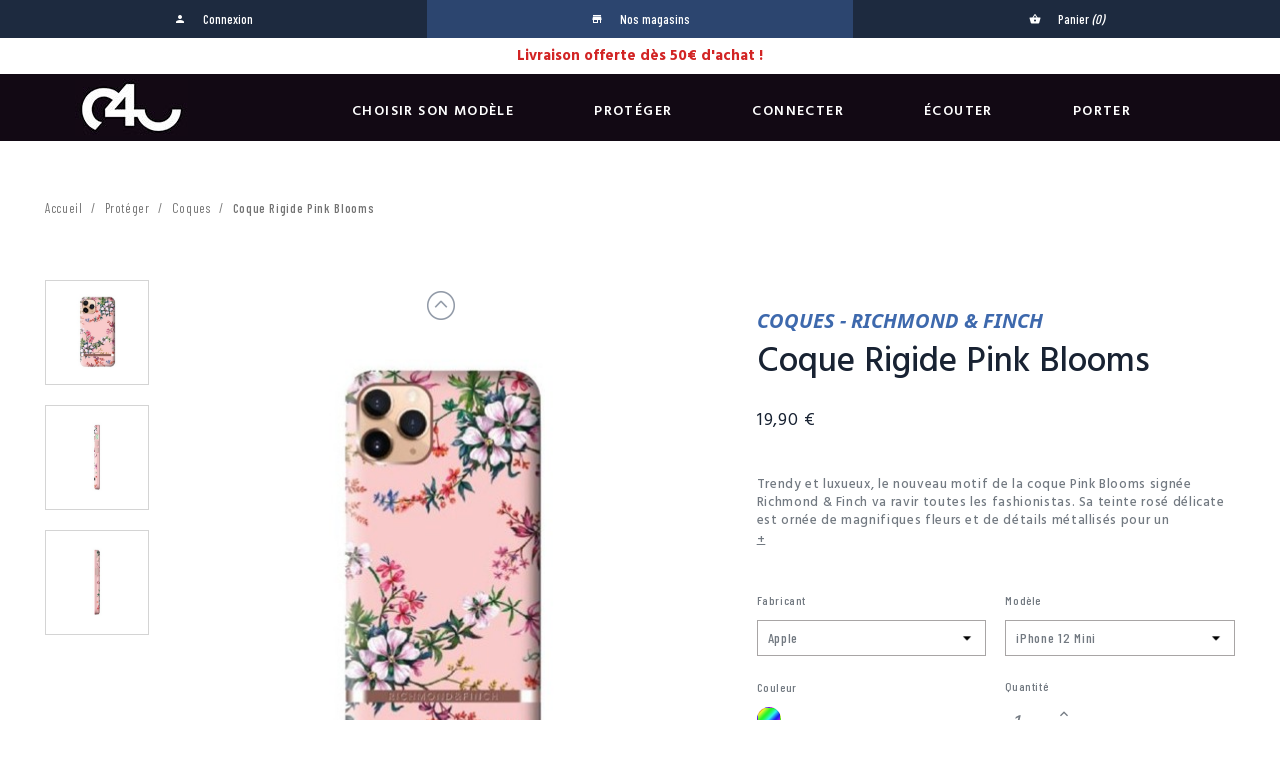

--- FILE ---
content_type: text/html; charset=utf-8
request_url: https://c4u.com/proteger/2854-54648-coque-rigide-pink-blooms.html
body_size: 20028
content:
<!doctype html><html lang="fr"><head prefix="og: http://ogp.me/ns# fb: http://ogp.me/ns/fb# product: http://ogp.me/ns/product#"><meta charset="utf-8"><meta http-equiv="x-ua-compatible" content="ie=edge"><meta name="facebook-domain-verification" content="ivalxvpfp40m5eou9uqaoy338wiwbv" /><link rel="canonical" href="https://c4u.com/proteger/2854-coque-rigide-pink-blooms.html"><title>Coque Rigide Pink Blooms</title> <script data-keepinline="true">/* datalayer */
dataLayer = [];
dataLayer.push({"pageCategory":"product","ecommerce":{"currencyCode":"EUR","detail":{"products":[{"name":"Coque Rigide Pink Blooms","id":"2854-54648","reference":"C4U0002686","price":"19.9","brand":"Richmond & Finch","category":"Proteger","variant":"Apple, Smartphones, Rigide, Multicolore, Richmond & Finch, iPhone 12 Mini","price_tax_exc":"16.58"}]}},"google_tag_params":{"ecomm_pagetype":"product","ecomm_prodid":"2854-54648","ecomm_totalvalue":19.9,"ecomm_category":"Proteger","ecomm_totalvalue_tax_exc":16.58}});
/* call to GTM Tag */
(function(w,d,s,l,i){w[l]=w[l]||[];w[l].push({'gtm.start':
new Date().getTime(),event:'gtm.js'});var f=d.getElementsByTagName(s)[0],
j=d.createElement(s),dl=l!='dataLayer'?'&l='+l:'';j.async=true;j.src=
'https://www.googletagmanager.com/gtm.js?id='+i+dl;f.parentNode.insertBefore(j,f);
})(window,document,'script','dataLayer','GTM-NQHGCVF');

/* async call to avoid cache system for dynamic data */
var cdcgtmreq = new XMLHttpRequest();
cdcgtmreq.onreadystatechange = function() {
    if (cdcgtmreq.readyState == XMLHttpRequest.DONE ) {
        if (cdcgtmreq.status == 200) {
          	var datalayerJs = cdcgtmreq.responseText;
            try {
                var datalayerObj = JSON.parse(datalayerJs);
                dataLayer = dataLayer || [];
                dataLayer.push(datalayerObj);
            } catch(e) {
               console.log("[CDCGTM] error while parsing json");
            }

                    }
        dataLayer.push({
          'event': 'datalayer_ready'
        });
    }
};
cdcgtmreq.open("GET", "//c4u.com/module/cdc_googletagmanager/async" /*+ "?" + new Date().getTime()*/, true);
cdcgtmreq.setRequestHeader('X-Requested-With', 'XMLHttpRequest');
cdcgtmreq.send();</script> <meta name="description" content=""><meta name="keywords" content=""><link rel="alternate" href="https://c4u.com/proteger/2854-coque-rigide-pink-blooms.html" hreflang="fr"><meta name="viewport" content="width=device-width, initial-scale=1"><link rel="icon" type="image/vnd.microsoft.icon" href="/img/favicon.ico?1541685763"><link rel="shortcut icon" type="image/x-icon" href="/img/favicon.ico?1541685763"><link href="https://fonts.googleapis.com/css?family=Barlow+Condensed:300,400,500,600,700,800,900|Hind+Madurai:300,400,500,600,700" rel="stylesheet" media="screen"><link rel="stylesheet" href="https://c4u.com/themes/classic/assets/cache/theme-5a9de8503.css" type="text/css" media="all"><link rel="stylesheet" href="https://c4u.com//themes/classic/assets/css/lightslider.min.css" type="text/css" media="all"><link rel="stylesheet" href="https://c4u.com//themes/classic/assets/css/lightgallery.min.css" type="text/css" media="all"><link rel="stylesheet" href="https://c4u.com//themes/classic/assets/css/responsive.css" type="text/css" media="all"> <script type="text/javascript">var AdvancedEmailGuardData = {"meta":{"isLegacyOPCEnabled":false,"isLegacyMAModuleEnabled":false,"validationError":null},"settings":{"recaptcha":{"type":"v2_cbx","key":"6Lfkl9oZAAAAAG5ME_5sZXxm5YVMW8mGWyEuVwdp","forms":{"contact_us":{"size":"normal","align":"offset","offset":3},"register":{"size":"normal","align":"center","offset":1}},"language":"shop","theme":"light","position":"bottomright","hidden":false}},"context":{"shopVersion":"1.7.4.1","languageCode":"fr","pageName":"product"},"trans":{"genericError":"Une erreur s'est produite, veuillez r\u00e9essayer."}};
        var ap5_cartPackProducts = [];
        var ap5_modalErrorTitle = "Une erreur est survenue";
        var pixel_fc = "https:\/\/c4u.com\/module\/pspixel\/FrontAjaxPixel";
        var prestashop = {"cart":{"products":[],"totals":{"total":{"type":"total","label":"Total","amount":0,"value":"0,00\u00a0\u20ac"},"total_including_tax":{"type":"total","label":"Total TTC","amount":0,"value":"0,00\u00a0\u20ac"},"total_excluding_tax":{"type":"total","label":"Total HT :","amount":0,"value":"0,00\u00a0\u20ac"}},"subtotals":{"products":{"type":"products","label":"Sous-total","amount":0,"value":"0,00\u00a0\u20ac"},"discounts":null,"shipping":{"type":"shipping","label":"Livraison","amount":0,"value":"gratuit"},"tax":null},"products_count":0,"summary_string":"0 articles","vouchers":{"allowed":1,"added":[]},"discounts":[{"id_cart_rule":"285","id_customer":"0","date_from":"2026-01-11 11:00:00","date_to":"2026-09-30 11:00:00","description":"","quantity":"499999999","quantity_per_user":"5999999","priority":"1","partial_use":"1","code":"","minimum_products_quantity":"0","minimum_amount":"50.00","minimum_amount_tax":"1","minimum_amount_currency":"1","minimum_amount_shipping":"0","country_restriction":"0","carrier_restriction":"0","group_restriction":"0","cart_rule_restriction":"0","product_restriction":"0","shop_restriction":"1","free_shipping":"1","reduction_percent":"0.00","reduction_amount":"0.00","reduction_tax":"0","reduction_currency":"1","reduction_product":"0","reduction_exclude_special":"0","gift_product":"0","gift_product_attribute":"0","highlight":"1","active":"1","date_add":"2026-01-12 11:18:32","date_upd":"2026-01-21 16:57:07","id_cegid_price_code":"0","id_lang":"1","name":"Livraison Offerte \u00e0 partir de 50\u20ac","quantity_for_user":5999999},{"id_cart_rule":"286","id_customer":"0","date_from":"2026-01-12 14:00:00","date_to":"2028-09-30 14:00:00","description":"","quantity":"1000000000","quantity_per_user":"10000000","priority":"1","partial_use":"1","code":"","minimum_products_quantity":"0","minimum_amount":"0.00","minimum_amount_tax":"0","minimum_amount_currency":"1","minimum_amount_shipping":"0","country_restriction":"0","carrier_restriction":"0","group_restriction":"0","cart_rule_restriction":"0","product_restriction":"0","shop_restriction":"0","free_shipping":"0","reduction_percent":"0.00","reduction_amount":"0.00","reduction_tax":"0","reduction_currency":"1","reduction_product":"0","reduction_exclude_special":"0","gift_product":"0","gift_product_attribute":"0","highlight":"1","active":"1","date_add":"2026-01-12 14:15:48","date_upd":"2026-01-12 14:15:48","id_cegid_price_code":"0","id_lang":"1","name":"Livraison \u00e0 La R\u00e9union : prix affich\u00e9s hors taxes. Des frais d\u2019octroi de mer et de d\u00e9douanement peuvent \u00eatre demand\u00e9s par Chronopost \u00e0 la livraison.","quantity_for_user":10000000}],"minimalPurchase":0,"minimalPurchaseRequired":""},"currency":{"name":"euro","iso_code":"EUR","iso_code_num":"978","sign":"\u20ac"},"customer":{"lastname":null,"firstname":null,"email":null,"birthday":null,"newsletter":null,"newsletter_date_add":null,"optin":null,"website":null,"company":null,"siret":null,"ape":null,"is_logged":false,"gender":{"type":null,"name":null},"addresses":[]},"language":{"name":"Fran\u00e7ais (French)","iso_code":"fr","locale":"fr-FR","language_code":"fr","is_rtl":"0","date_format_lite":"d\/m\/Y","date_format_full":"d\/m\/Y H:i:s","id":1},"page":{"title":"","canonical":null,"meta":{"title":"Coque Rigide Pink Blooms","description":"","keywords":"","robots":"index"},"page_name":"product","body_classes":{"lang-fr":true,"lang-rtl":false,"country-FR":true,"currency-EUR":true,"layout-full-width":true,"page-product":true,"tax-display-enabled":true,"product-id-2854":true,"product-id-category-46":true,"product-id-manufacturer-7":true,"product-id-supplier-1":true,"product-available-for-order":true,"product-coque-rigide-pink-blooms":true,"product-name-category-proteger":true,"product-id-category-60":true,"product-name-category-coques":true,"product-id-category-89":true,"product-name-category-google-merchant-center":true},"admin_notifications":[]},"shop":{"name":"Case For You","logo":"\/img\/case-4-you-logo-1535380680.jpg","stores_icon":"\/img\/logo_stores.png","favicon":"\/img\/favicon.ico"},"urls":{"base_url":"https:\/\/c4u.com\/","current_url":"https:\/\/c4u.com\/proteger\/2854-54648-coque-rigide-pink-blooms.html","shop_domain_url":"https:\/\/c4u.com","img_ps_url":"https:\/\/c4u.com\/img\/","img_cat_url":"https:\/\/c4u.com\/img\/c\/","img_lang_url":"https:\/\/c4u.com\/img\/l\/","img_prod_url":"https:\/\/c4u.com\/img\/p\/","img_manu_url":"https:\/\/c4u.com\/img\/m\/","img_sup_url":"https:\/\/c4u.com\/img\/su\/","img_ship_url":"https:\/\/c4u.com\/img\/s\/","img_store_url":"https:\/\/c4u.com\/img\/st\/","img_col_url":"https:\/\/c4u.com\/img\/co\/","img_url":"https:\/\/c4u.com\/themes\/classic\/assets\/img\/","css_url":"https:\/\/c4u.com\/themes\/classic\/assets\/css\/","js_url":"https:\/\/c4u.com\/themes\/classic\/assets\/js\/","pic_url":"https:\/\/c4u.com\/upload\/","pages":{"address":"https:\/\/c4u.com\/adresse","addresses":"https:\/\/c4u.com\/adresses","authentication":"https:\/\/c4u.com\/connexion","cart":"https:\/\/c4u.com\/panier","category":"https:\/\/c4u.com\/index.php?controller=category","cms":"https:\/\/c4u.com\/index.php?controller=cms","contact":"https:\/\/c4u.com\/nous-contacter","discount":"https:\/\/c4u.com\/reduction","guest_tracking":"https:\/\/c4u.com\/suivi-commande-invite","history":"https:\/\/c4u.com\/historique-commandes","identity":"https:\/\/c4u.com\/identite","index":"https:\/\/c4u.com\/","my_account":"https:\/\/c4u.com\/mon-compte","sav":"https:\/\/c4u.com\/service-apres-vente","order_confirmation":"https:\/\/c4u.com\/confirmation-commande","order_detail":"https:\/\/c4u.com\/details-de-commande","order_follow":"https:\/\/c4u.com\/suivi-commande","order":"https:\/\/c4u.com\/commande","order_return":"https:\/\/c4u.com\/retour-produit","order_slip":"https:\/\/c4u.com\/avoirs","pagenotfound":"https:\/\/c4u.com\/page-introuvable","password":"https:\/\/c4u.com\/recuperation-mot-de-passe","pdf_invoice":"https:\/\/c4u.com\/facture-pdf","pdf_order_return":"https:\/\/c4u.com\/retour-produit-pdf","pdf_order_slip":"https:\/\/c4u.com\/avoir-pdf","prices_drop":"https:\/\/c4u.com\/promotions","product":"https:\/\/c4u.com\/index.php?controller=product","search":"https:\/\/c4u.com\/recherche","sitemap":"https:\/\/c4u.com\/sitemap","stores":"https:\/\/c4u.com\/magasins","supplier":"https:\/\/c4u.com\/fournisseur","register":"https:\/\/c4u.com\/connexion?create_account=1","order_login":"https:\/\/c4u.com\/commande?login=1"},"alternative_langs":{"fr":"https:\/\/c4u.com\/proteger\/2854-coque-rigide-pink-blooms.html"},"theme_assets":"\/themes\/classic\/assets\/","actions":{"logout":"https:\/\/c4u.com\/?mylogout="},"no_picture_image":{"bySize":{"small_default":{"url":"https:\/\/c4u.com\/img\/p\/fr-default-small_default.jpg","width":98,"height":98},"cart_default":{"url":"https:\/\/c4u.com\/img\/p\/fr-default-cart_default.jpg","width":125,"height":125},"home_default":{"url":"https:\/\/c4u.com\/img\/p\/fr-default-home_default.jpg","width":250,"height":250},"medium_default":{"url":"https:\/\/c4u.com\/img\/p\/fr-default-medium_default.jpg","width":575,"height":575},"large_default":{"url":"https:\/\/c4u.com\/img\/p\/fr-default-large_default.jpg","width":580,"height":580},"zoom_default":{"url":"https:\/\/c4u.com\/img\/p\/fr-default-zoom_default.jpg","width":800,"height":800}},"small":{"url":"https:\/\/c4u.com\/img\/p\/fr-default-small_default.jpg","width":98,"height":98},"medium":{"url":"https:\/\/c4u.com\/img\/p\/fr-default-medium_default.jpg","width":575,"height":575},"large":{"url":"https:\/\/c4u.com\/img\/p\/fr-default-zoom_default.jpg","width":800,"height":800},"legend":""}},"configuration":{"display_taxes_label":true,"is_catalog":false,"show_prices":true,"opt_in":{"partner":true},"quantity_discount":{"type":"price","label":"Prix"},"voucher_enabled":1,"return_enabled":1},"field_required":[],"breadcrumb":{"links":[{"title":"Accueil","url":"https:\/\/c4u.com\/"},{"title":"Prot\u00e9ger","url":"https:\/\/c4u.com\/46-proteger"},{"title":"Coques","url":"https:\/\/c4u.com\/60-coques"},{"title":"Coque Rigide Pink Blooms","url":"https:\/\/c4u.com\/proteger\/2854-54648-coque-rigide-pink-blooms.html#\/fabricant-apple\/devices-smartphones\/sous_type-rigide\/couleur-multicolore\/marque-richmond_finch\/modele-iphone_12_mini"}],"count":4},"link":{"protocol_link":"https:\/\/","protocol_content":"https:\/\/"},"time":1769032071,"static_token":"bdd32d1621ea919fe24638892e4478b3","token":"b1467fc995d1f0389c0386cbdfcb5452"};</script> <script type="text/javascript">var SdsJsOnLoadActions = [];</script> <script>var fblogin_appid = '305685870026554';
    var fblogin_langcode = 'fr_FR';
    
            var baseDir = prestashop.urls.base_url;</script>  <script>!function(f,b,e,v,n,t,s)
    {if(f.fbq)return;n=f.fbq=function(){n.callMethod? n.callMethod.apply(n,arguments):n.queue.push(arguments)};
    if(!f._fbq)f._fbq=n;n.push=n;n.loaded=!0;n.version='2.0';n.agent='plprestashop-download'; // n.agent to keep because of partnership
    n.queue=[];t=b.createElement(e);t.async=!0;
    t.src=v;s=b.getElementsByTagName(e)[0];
    s.parentNode.insertBefore(t,s)}(window, document,'script', 'https://connect.facebook.net/en_US/fbevents.js');
    fbq('init', '1222880324536381');
    fbq('track', 'PageView');</script> <noscript> <img height="1" width="1" style="display:none" src="https://www.facebook.com/tr?id=1222880324536381&ev=PageView&noscript=1"/> </noscript><meta property="product:brand" content="Richmond &amp; Finch"><meta property="product:availability" content="In stock"><meta property="product:condition" content="new"><meta property="product:retailer_item_id" content="2854">  <script>fbq('track', 'ViewContent', {content_name: 'Coque Rigide Pink Blooms (FR)', content_ids: ['2854'], content_type: 'product_group', value: 19.9, currency: 'EUR'});</script> <meta name="twitter:card" content="summary_large_image"><meta property="fb:app_id" content="321009322103153" /><meta property="og:type" content="product" /><meta property="og:site_name" content="Case For You" /><meta property="og:title" content="Coque Rigide Pink Blooms" /><meta property="og:description" content="" /><meta property="og:url" content="https://c4u.com/proteger/2854-coque-rigide-pink-blooms.html" /><meta property="og:image" content="https://c4u.com/79812-zoom_default/coque-rigide-pink-blooms.jpg" /><meta property="og:image:width" content="800" /><meta property="og:image:height" content="800" /><meta property="product:pretax_price:amount" content="16.58" /><meta property="product:pretax_price:currency" content="EUR" /><meta property="product:price:amount" content="19.9" /><meta property="product:price:currency" content="EUR" /><meta property="product:product_link" content="https://c4u.com/proteger/2854-coque-rigide-pink-blooms.html" /> <script type="text/javascript">var HiFaq = {
            psv: 1.7,
            search_url: 'https://c4u.com/faq/search/',
            key: 'e984c0230bcd0de8f158736c0f133ebf',
            mainUrl: 'https://c4u.com/faq'
        }</script> <style type="text/css">.hi-faq-top-search-container {
            background-color: #2fb5d2;
        }
    
    .hi-faq-category-row .h1 {
    font-size: 35px;
    color: #182232;
    text-transform: none;
    font-weight: 500;
    font-family: 'Hind Madurai';
    margin-bottom: 20px;
}

.search-faq-container {
  padding: 30px;
  background: #f2f2f2;
  margin-bottom: 20px;
}</style></head><body id="product" class="lang-fr country-fr currency-eur layout-full-width page-product tax-display-enabled product-id-2854 product-id-category-46 product-id-manufacturer-7 product-id-supplier-1 product-available-for-order product-coque-rigide-pink-blooms product-name-category-proteger product-id-category-60 product-name-category-coques product-id-category-89 product-name-category-google-merchant-center"> <noscript><iframe src="https://www.googletagmanager.com/ns.html?id=GTM-NQHGCVF&nojscript=true" height="0" width="0" style="display:none;visibility:hidden"></iframe></noscript><main><header id="header"><nav class="header-nav"><div class="row"><div class="hidden-sm-down"><div class="col-md-12 col-xs-12 right-nav"><div id="_desktop_user_info"><div class="user-info"> <a href="https://c4u.com/mon-compte" title="Identifiez-vous" rel="nofollow" > <i class="material-icons">person</i> <span class="hidden-sm-down">Connexion</span> </a></div></div><div id="_desktop_stores"><div class="user-info"> <a href="https://c4u.com/magasins" title="Nos magasins"> <i class="material-icons">store</i> <span class="hidden-sm-down">Nos magasins</span> </a></div></div><div id="_desktop_cart"><div class="blockcart cart-preview inactive" data-refresh-url="//c4u.com/module/ps_shoppingcart/ajax"><div class="header"> <i class="material-icons shopping-cart">shopping_basket</i> <span class="hidden-sm-down">Panier</span> <span class="cart-products-count">(0)</span></div></div></div></div></div><div class="hidden-md-up text-sm-center mobile"><div class="float-xs-left" id="menu-icon"> <i class="material-icons d-inline">&#xE5D2;</i></div><div class="float-xs-right" id="_mobile_cart"></div><div class="float-xs-right" id="_mobile_user_info"></div><div class="top-logo" id="_mobile_logo"></div><div class="clearfix"></div></div></div> </nav><style>/*body {
    padding-top: 85px!important;
    background-position: left 76px!important;
}*/</style><div class="ubanner banner" style="background-color: #ffffff !important"><div style="color: #cf0019 !important"><p><span style="color:#d22424;"><strong>Livraison offerte dès 50€ d'achat !</strong></span></p></div></div><div class="header-banner"></div><div class="header-top"><div class="container"><div class="row"><div class="col-md-2 hidden-sm-down" id="_desktop_logo"> <a href="https://c4u.com/"> <img class="logo img-responsive" src="/img/case-4-you-logo-1535380680.jpg" alt="Case For You"> </a></div><div class="col-md-10 col-sm-12 position-static"><div class="menu js-top-menu position-static hidden-sm-down" id="_desktop_top_menu"><ul class="top-menu" id="top-menu" data-depth="0"><li class="suppliers" id="suppliers-custom"> <a class="dropdown-item" href="" data-depth="0" > <span class="float-xs-right hidden-md-up"> <span data-target="#top_sub_menu_89121" data-toggle="collapse" class="navbar-toggler collapse-icons"> <i class="material-icons add">&#xE313;</i> <i class="material-icons remove">&#xE316;</i> </span> </span> Choisir son modèle </a><div class="popover sub-menu js-sub-menu collapse" id="top_sub_menu_89121"><ul class="top-menu" data-depth="1"><li class="supplier-custom" id="supplier-apple"> <span class="dropdown-item dropdown-submenu" data-depth="1"> Apple </span><div class="collapse" id="top_sub_menu_89121"><ul class="top-menu" data-depth="2"><li class="device" id="iphone-17-pro-max"> <a href="https://c4u.com/46-proteger?modele=iphone-17-pro-max"> iPhone 17 Pro Max </a></li><li class="device" id="iphone-17-pro"> <a href="https://c4u.com/46-proteger?modele=iphone-17-pro"> iPhone 17 Pro </a></li><li class="device" id="iphone-17-air"> <a href="https://c4u.com/46-proteger?modele=iphone-17-air"> iPhone 17 Air </a></li><li class="device" id="iphone-17"> <a href="https://c4u.com/46-proteger?modele=iphone-17"> iPhone 17 </a></li><li class="device" id="iphone-16-pro-max"> <a href="https://c4u.com/46-proteger?modele=iphone-16-pro-max"> iPhone 16 Pro Max </a></li><li class="device" id="iphone-16-pro"> <a href="https://c4u.com/46-proteger?modele=iphone-16-pro"> iPhone 16 Pro </a></li><li class="device" id="iphone-16-plus"> <a href="https://c4u.com/46-proteger?modele=iphone-16-plus"> iPhone 16 Plus </a></li><li class="device" id="iphone-16"> <a href="https://c4u.com/46-proteger?modele=iphone-16"> iPhone 16 </a></li><li class="device" id="iphone-16e"> <a href="https://c4u.com/46-proteger?modele=iphone-16e"> iPhone 16e </a></li><li class="device" id="iphone-15-pro-max"> <a href="https://c4u.com/46-proteger?modele=iphone-15-pro-max"> iPhone 15 Pro Max </a></li><li class="device" id="iphone-15-pro"> <a href="https://c4u.com/46-proteger?modele=iphone-15-pro"> iPhone 15 Pro </a></li><li class="device" id="iphone-15-plus"> <a href="https://c4u.com/46-proteger?modele=iphone-15-plus"> iPhone 15 Plus </a></li><li class="device" id="iphone-15"> <a href="https://c4u.com/46-proteger?modele=iphone-15"> iPhone 15 </a></li><li class="device" id="iphone-14-pro-max"> <a href="https://c4u.com/46-proteger?modele=iphone-14-pro-max"> iPhone 14 Pro Max </a></li><li class="device" id="iphone-14-pro"> <a href="https://c4u.com/46-proteger?modele=iphone-14-pro"> iPhone 14 Pro </a></li><li class="device" id="iphone-14-plus"> <a href="https://c4u.com/46-proteger?modele=iphone-14-plus"> iPhone 14 Plus </a></li><li class="device" id="iphone-14"> <a href="https://c4u.com/46-proteger?modele=iphone-14"> iPhone 14 </a></li><li class="device" id="iphone-13-pro-max"> <a href="https://c4u.com/46-proteger?modele=iphone-13-pro-max"> iPhone 13 Pro Max </a></li><li class="device" id="iphone-13-pro"> <a href="https://c4u.com/46-proteger?modele=iphone-13-pro"> iPhone 13 Pro </a></li><li class="device" id="iphone-13"> <a href="https://c4u.com/46-proteger?modele=iphone-13"> iPhone 13 </a></li><li class="device" id="iphone-13-mini"> <a href="https://c4u.com/46-proteger?modele=iphone-13-mini"> iPhone 13 Mini </a></li><li class="device" id="iphone-12-pro-max"> <a href="https://c4u.com/46-proteger?modele=iphone-12-pro-max"> iPhone 12 Pro Max </a></li><li class="device" id="iphone-12-pro"> <a href="https://c4u.com/46-proteger?modele=iphone-12-pro"> iPhone 12 Pro </a></li><li class="device" id="iphone-12"> <a href="https://c4u.com/46-proteger?modele=iphone-12"> iPhone 12 </a></li><li class="device" id="iphone-12-mini"> <a href="https://c4u.com/46-proteger?modele=iphone-12-mini"> iPhone 12 Mini </a></li><li class="device" id="iphone-11-pro-max"> <a href="https://c4u.com/46-proteger?modele=iphone-11-pro-max"> iPhone 11 Pro Max </a></li><li class="device" id="iphone-11-pro"> <a href="https://c4u.com/46-proteger?modele=iphone-11-pro"> iPhone 11 Pro </a></li><li class="device" id="iphone-11"> <a href="https://c4u.com/46-proteger?modele=iphone-11"> iPhone 11 </a></li><li class="device" id="iphone-xs-max"> <a href="https://c4u.com/46-proteger?modele=iphone-xs-max"> iPhone Xs Max </a></li><li class="device" id="iphone-xs"> <a href="https://c4u.com/46-proteger?modele=iphone-xs"> iPhone Xs </a></li><li class="device" id="iphone-x"> <a href="https://c4u.com/46-proteger?modele=iphone-x"> iPhone X </a></li><li class="device" id="iphone-xr"> <a href="https://c4u.com/46-proteger?modele=iphone-xr"> iPhone Xr </a></li><li class="device" id="iphone-8-plus"> <a href="https://c4u.com/46-proteger?modele=iphone-8-plus"> iPhone 8 Plus </a></li><li class="device" id="iphone-7-plus"> <a href="https://c4u.com/46-proteger?modele=iphone-7-plus"> iPhone 7 Plus </a></li><li class="device" id="iphone-8"> <a href="https://c4u.com/46-proteger?modele=iphone-8"> iPhone 8 </a></li><li class="device" id="iphone-7"> <a href="https://c4u.com/46-proteger?modele=iphone-7"> iPhone 7 </a></li><li class="device" id="ipad-pro-13-7e-generation"> <a href="https://c4u.com/46-proteger?modele=ipad-pro-13-7e-generation"> iPad Pro 13 (7e generation) </a></li><li class="device" id="ipad-pro-12-9-6e-generation"> <a href="https://c4u.com/46-proteger?modele=ipad-pro-12-9-6e-generation"> iPad Pro 12.9 (6e generation) </a></li><li class="device" id="ipad-pro-11-5e-generation"> <a href="https://c4u.com/46-proteger?modele=ipad-pro-11-5e-generation"> iPad Pro 11 (5e generation) </a></li><li class="device" id="ipad-pro-11-4e-generation"> <a href="https://c4u.com/46-proteger?modele=ipad-pro-11-4e-generation"> iPad Pro 11 (4e generation) </a></li><li class="device" id="ipad-air-13-1e-generation"> <a href="https://c4u.com/46-proteger?modele=ipad-air-13-1e-generation"> iPad Air 13 (1e generation) </a></li><li class="device" id="ipad-air-11-6e-generation"> <a href="https://c4u.com/46-proteger?modele=ipad-air-11-6e-generation"> iPad Air 11 (6e generation) </a></li><li class="device" id="ipad-air-10-9-5e-generation"> <a href="https://c4u.com/46-proteger?modele=ipad-air-10-9-5e-generation"> iPad Air 10.9 (5e generation) </a></li><li class="device" id="ipad-air-10-9-4e-generation"> <a href="https://c4u.com/46-proteger?modele=ipad-air-10-9-4e-generation"> iPad Air 10.9 (4e generation) </a></li><li class="device" id="ipad-10-9-10e-generation"> <a href="https://c4u.com/46-proteger?modele=ipad-10-9-10e-generation"> iPad 10.9 (10e generation) </a></li><li class="device" id="ipad-10-2-9e-generation"> <a href="https://c4u.com/46-proteger?modele=ipad-10-2-9e-generation"> iPad 10.2 (9e generation) </a></li><li class="device" id="airpods-4"> <a href="https://c4u.com/46-proteger?modele=airpods-4"> AirPods 4 </a></li><li class="device" id="airpods-3"> <a href="https://c4u.com/46-proteger?modele=airpods-3"> AirPods 3 </a></li><li class="device" id="airpods-pro-2"> <a href="https://c4u.com/46-proteger?modele=airpods-pro-2"> AirPods Pro 2 </a></li><li class="device" id="airpods-pro"> <a href="https://c4u.com/46-proteger?modele=airpods-pro"> AirPods Pro </a></li><li class="device" id="airpods"> <a href="https://c4u.com/46-proteger?modele=airpods"> AirPods </a></li><li class="device" id="apple-watch"> <a href="https://c4u.com/46-proteger?modele=apple-watch"> Apple Watch </a></li><li class="device" id="airpods-pro-3"> <a href="https://c4u.com/46-proteger?modele=airpods-pro-3"> AirPods Pro 3 </a></li></ul></div></li><li class="supplier-custom" id="supplier-samsung"> <span class="dropdown-item dropdown-submenu" data-depth="1"> Samsung </span><div class="collapse" id="top_sub_menu_89121"><ul class="top-menu" data-depth="2"><li class="device" id="galaxy-z-flip-5"> <a href="https://c4u.com/46-proteger?modele=galaxy-z-flip-5"> Galaxy Z Flip 5 </a></li><li class="device" id="galaxy-z-flip-4"> <a href="https://c4u.com/46-proteger?modele=galaxy-z-flip-4"> Galaxy Z Flip 4 </a></li><li class="device" id="galaxy-z-flip-3"> <a href="https://c4u.com/46-proteger?modele=galaxy-z-flip-3"> Galaxy Z Flip 3 </a></li><li class="device" id="galaxy-s25-ultra"> <a href="https://c4u.com/46-proteger?modele=galaxy-s25-ultra"> Galaxy S25 Ultra </a></li><li class="device" id="galaxy-s25+"> <a href="https://c4u.com/46-proteger?modele=galaxy-s25+"> Galaxy S25+ </a></li><li class="device" id="galaxy-s25"> <a href="https://c4u.com/46-proteger?modele=galaxy-s25"> Galaxy S25 </a></li><li class="device" id="galaxy-s24-fe"> <a href="https://c4u.com/46-proteger?modele=galaxy-s24-fe"> Galaxy S24 FE </a></li><li class="device" id="galaxy-s24-ultra"> <a href="https://c4u.com/46-proteger?modele=galaxy-s24-ultra"> Galaxy S24 Ultra </a></li><li class="device" id="galaxy-s24+"> <a href="https://c4u.com/46-proteger?modele=galaxy-s24+"> Galaxy S24+ </a></li><li class="device" id="galaxy-s24"> <a href="https://c4u.com/46-proteger?modele=galaxy-s24"> Galaxy S24 </a></li><li class="device" id="galaxy-s23-fe"> <a href="https://c4u.com/46-proteger?modele=galaxy-s23-fe"> Galaxy S23 FE </a></li><li class="device" id="galaxy-s23-ultra"> <a href="https://c4u.com/46-proteger?modele=galaxy-s23-ultra"> Galaxy S23 Ultra </a></li><li class="device" id="galaxy-s23+"> <a href="https://c4u.com/46-proteger?modele=galaxy-s23+"> Galaxy S23+ </a></li><li class="device" id="galaxy-s23"> <a href="https://c4u.com/46-proteger?modele=galaxy-s23"> Galaxy S23 </a></li><li class="device" id="galaxy-s22-ultra"> <a href="https://c4u.com/46-proteger?modele=galaxy-s22-ultra"> Galaxy S22 Ultra </a></li><li class="device" id="galaxy-s22+"> <a href="https://c4u.com/46-proteger?modele=galaxy-s22+"> Galaxy S22+ </a></li><li class="device" id="galaxy-s22"> <a href="https://c4u.com/46-proteger?modele=galaxy-s22"> Galaxy S22 </a></li><li class="device" id="galaxy-s21-fe-5g"> <a href="https://c4u.com/46-proteger?modele=galaxy-s21-fe-5g"> Galaxy S21 FE 5G </a></li><li class="device" id="galaxy-s21-ultra"> <a href="https://c4u.com/46-proteger?modele=galaxy-s21-ultra"> Galaxy S21 Ultra </a></li><li class="device" id="galaxy-s21+"> <a href="https://c4u.com/46-proteger?modele=galaxy-s21+"> Galaxy S21+ </a></li><li class="device" id="galaxy-s21"> <a href="https://c4u.com/46-proteger?modele=galaxy-s21"> Galaxy S21 </a></li><li class="device" id="galaxy-s20-fe"> <a href="https://c4u.com/46-proteger?modele=galaxy-s20-fe"> Galaxy S20 FE </a></li><li class="device" id="galaxy-s20-ultra"> <a href="https://c4u.com/46-proteger?modele=galaxy-s20-ultra"> Galaxy S20 Ultra </a></li><li class="device" id="galaxy-s20+"> <a href="https://c4u.com/46-proteger?modele=galaxy-s20+"> Galaxy S20+ </a></li><li class="device" id="galaxy-s20"> <a href="https://c4u.com/46-proteger?modele=galaxy-s20"> Galaxy S20 </a></li><li class="device" id="galaxy-s10e"> <a href="https://c4u.com/46-proteger?modele=galaxy-s10e"> Galaxy S10e </a></li><li class="device" id="galaxy-s10+"> <a href="https://c4u.com/46-proteger?modele=galaxy-s10+"> Galaxy S10+ </a></li><li class="device" id="galaxy-s10"> <a href="https://c4u.com/46-proteger?modele=galaxy-s10"> Galaxy S10 </a></li><li class="device" id="galaxy-s9+"> <a href="https://c4u.com/46-proteger?modele=galaxy-s9+"> Galaxy S9+ </a></li><li class="device" id="galaxy-s9"> <a href="https://c4u.com/46-proteger?modele=galaxy-s9"> Galaxy S9 </a></li><li class="device" id="galaxy-s8+"> <a href="https://c4u.com/46-proteger?modele=galaxy-s8+"> Galaxy S8+ </a></li><li class="device" id="galaxy-note-20-ultra"> <a href="https://c4u.com/46-proteger?modele=galaxy-note-20-ultra"> Galaxy Note 20 Ultra </a></li><li class="device" id="galaxy-note-20"> <a href="https://c4u.com/46-proteger?modele=galaxy-note-20"> Galaxy Note 20 </a></li><li class="device" id="galaxy-note-10+"> <a href="https://c4u.com/46-proteger?modele=galaxy-note-10+"> Galaxy Note 10+ </a></li><li class="device" id="galaxy-note-10"> <a href="https://c4u.com/46-proteger?modele=galaxy-note-10"> Galaxy Note 10 </a></li><li class="device" id="galaxy-note-9"> <a href="https://c4u.com/46-proteger?modele=galaxy-note-9"> Galaxy Note 9 </a></li><li class="device" id="galaxy-note-8"> <a href="https://c4u.com/46-proteger?modele=galaxy-note-8"> Galaxy Note 8 </a></li><li class="device" id="galaxy-a73"> <a href="https://c4u.com/46-proteger?modele=galaxy-a73"> Galaxy A73 </a></li><li class="device" id="galaxy-a72"> <a href="https://c4u.com/46-proteger?modele=galaxy-a72"> Galaxy A72 </a></li><li class="device" id="galaxy-a71"> <a href="https://c4u.com/46-proteger?modele=galaxy-a71"> Galaxy A71 </a></li><li class="device" id="galaxy-a70"> <a href="https://c4u.com/46-proteger?modele=galaxy-a70"> Galaxy A70 </a></li><li class="device" id="galaxy-a56-5g"> <a href="https://c4u.com/46-proteger?modele=galaxy-a56-5g"> Galaxy A56 5G </a></li><li class="device" id="galaxy-a55-5g"> <a href="https://c4u.com/46-proteger?modele=galaxy-a55-5g"> Galaxy A55 5G </a></li><li class="device" id="galaxy-a54-5g"> <a href="https://c4u.com/46-proteger?modele=galaxy-a54-5g"> Galaxy A54 5G </a></li><li class="device" id="galaxy-a53-5g"> <a href="https://c4u.com/46-proteger?modele=galaxy-a53-5g"> Galaxy A53 5G </a></li><li class="device" id="galaxy-a52-5g"> <a href="https://c4u.com/46-proteger?modele=galaxy-a52-5g"> Galaxy A52 5G </a></li><li class="device" id="galaxy-a52"> <a href="https://c4u.com/46-proteger?modele=galaxy-a52"> Galaxy A52 </a></li><li class="device" id="galaxy-a51-5g"> <a href="https://c4u.com/46-proteger?modele=galaxy-a51-5g"> Galaxy A51 5G </a></li><li class="device" id="galaxy-a51"> <a href="https://c4u.com/46-proteger?modele=galaxy-a51"> Galaxy A51 </a></li><li class="device" id="galaxy-a50"> <a href="https://c4u.com/46-proteger?modele=galaxy-a50"> Galaxy A50 </a></li><li class="device" id="galaxy-a42-5g"> <a href="https://c4u.com/46-proteger?modele=galaxy-a42-5g"> Galaxy A42 5G </a></li><li class="device" id="galaxy-a42"> <a href="https://c4u.com/46-proteger?modele=galaxy-a42"> Galaxy A42 </a></li><li class="device" id="galaxy-a41"> <a href="https://c4u.com/46-proteger?modele=galaxy-a41"> Galaxy A41 </a></li><li class="device" id="galaxy-a40"> <a href="https://c4u.com/46-proteger?modele=galaxy-a40"> Galaxy A40 </a></li><li class="device" id="galaxy-a36-5g"> <a href="https://c4u.com/46-proteger?modele=galaxy-a36-5g"> Galaxy A36 5G </a></li><li class="device" id="galaxy-a35-5g"> <a href="https://c4u.com/46-proteger?modele=galaxy-a35-5g"> Galaxy A35 5G </a></li><li class="device" id="galaxy-a34-5g"> <a href="https://c4u.com/46-proteger?modele=galaxy-a34-5g"> Galaxy A34 5G </a></li><li class="device" id="galaxy-a33-5g"> <a href="https://c4u.com/46-proteger?modele=galaxy-a33-5g"> Galaxy A33 5G </a></li><li class="device" id="galaxy-a32-5g"> <a href="https://c4u.com/46-proteger?modele=galaxy-a32-5g"> Galaxy A32 5G </a></li><li class="device" id="galaxy-a32"> <a href="https://c4u.com/46-proteger?modele=galaxy-a32"> Galaxy A32 </a></li><li class="device" id="galaxy-a31"> <a href="https://c4u.com/46-proteger?modele=galaxy-a31"> Galaxy A31 </a></li><li class="device" id="galaxy-a26-5g"> <a href="https://c4u.com/46-proteger?modele=galaxy-a26-5g"> Galaxy A26 5G </a></li><li class="device" id="galaxy-a25-5g"> <a href="https://c4u.com/46-proteger?modele=galaxy-a25-5g"> Galaxy A25 5G </a></li><li class="device" id="galaxy-a24"> <a href="https://c4u.com/46-proteger?modele=galaxy-a24"> Galaxy A24 </a></li><li class="device" id="galaxy-a23-5g"> <a href="https://c4u.com/46-proteger?modele=galaxy-a23-5g"> Galaxy A23 5G </a></li><li class="device" id="galaxy-a22-5g"> <a href="https://c4u.com/46-proteger?modele=galaxy-a22-5g"> Galaxy A22 5G </a></li><li class="device" id="galaxy-a22"> <a href="https://c4u.com/46-proteger?modele=galaxy-a22"> Galaxy A22 </a></li><li class="device" id="galaxy-a21s"> <a href="https://c4u.com/46-proteger?modele=galaxy-a21s"> Galaxy A21s </a></li><li class="device" id="galaxy-a21"> <a href="https://c4u.com/46-proteger?modele=galaxy-a21"> Galaxy A21 </a></li><li class="device" id="galaxy-a20e"> <a href="https://c4u.com/46-proteger?modele=galaxy-a20e"> Galaxy A20e </a></li><li class="device" id="galaxy-a20"> <a href="https://c4u.com/46-proteger?modele=galaxy-a20"> Galaxy A20 </a></li><li class="device" id="galaxy-a16"> <a href="https://c4u.com/46-proteger?modele=galaxy-a16"> Galaxy A16 </a></li><li class="device" id="galaxy-a15-5g"> <a href="https://c4u.com/46-proteger?modele=galaxy-a15-5g"> Galaxy A15 5G </a></li><li class="device" id="galaxy-a14-5g"> <a href="https://c4u.com/46-proteger?modele=galaxy-a14-5g"> Galaxy A14 5G </a></li><li class="device" id="galaxy-a14-4g"> <a href="https://c4u.com/46-proteger?modele=galaxy-a14-4g"> Galaxy A14 4G </a></li><li class="device" id="galaxy-a13-5g"> <a href="https://c4u.com/46-proteger?modele=galaxy-a13-5g"> Galaxy A13 5G </a></li><li class="device" id="galaxy-a13"> <a href="https://c4u.com/46-proteger?modele=galaxy-a13"> Galaxy A13 </a></li><li class="device" id="galaxy-a12"> <a href="https://c4u.com/46-proteger?modele=galaxy-a12"> Galaxy A12 </a></li><li class="device" id="galaxy-a11"> <a href="https://c4u.com/46-proteger?modele=galaxy-a11"> Galaxy A11 </a></li><li class="device" id="galaxy-a10"> <a href="https://c4u.com/46-proteger?modele=galaxy-a10"> Galaxy A10 </a></li><li class="device" id="galaxy-a06"> <a href="https://c4u.com/46-proteger?modele=galaxy-a06"> Galaxy A06 </a></li><li class="device" id="galaxy-a05"> <a href="https://c4u.com/46-proteger?modele=galaxy-a05"> Galaxy A05 </a></li><li class="device" id="galaxy-a05s"> <a href="https://c4u.com/46-proteger?modele=galaxy-a05s"> Galaxy A05s </a></li><li class="device" id="galaxy-a04s"> <a href="https://c4u.com/46-proteger?modele=galaxy-a04s"> Galaxy A04s </a></li><li class="device" id="galaxy-a03-4g"> <a href="https://c4u.com/46-proteger?modele=galaxy-a03-4g"> Galaxy A03 4G </a></li><li class="device" id="galaxy-a03s"> <a href="https://c4u.com/46-proteger?modele=galaxy-a03s"> Galaxy A03s </a></li><li class="device" id="galaxy-a03"> <a href="https://c4u.com/46-proteger?modele=galaxy-a03"> Galaxy A03 </a></li></ul></div></li><li class="supplier-custom" id="supplier-xiaomi"> <span class="dropdown-item dropdown-submenu" data-depth="1"> Xiaomi </span><div class="collapse" id="top_sub_menu_89121"><ul class="top-menu" data-depth="2"><li class="device" id="14-ultra"> <a href="https://c4u.com/46-proteger?modele=14-ultra"> 14 Ultra </a></li><li class="device" id="14-pro"> <a href="https://c4u.com/46-proteger?modele=14-pro"> 14 Pro </a></li><li class="device" id="12-lite"> <a href="https://c4u.com/46-proteger?modele=12-lite"> 12 Lite </a></li><li class="device" id="redmi-13-5g"> <a href="https://c4u.com/46-proteger?modele=redmi-13-5g"> Redmi 13 5G </a></li><li class="device" id="redmi-13-4g"> <a href="https://c4u.com/46-proteger?modele=redmi-13-4g"> Redmi 13 4G </a></li><li class="device" id="redmi-a3"> <a href="https://c4u.com/46-proteger?modele=redmi-a3"> Redmi A3 </a></li><li class="device" id="redmi-note-14-pro+-5g"> <a href="https://c4u.com/46-proteger?modele=redmi-note-14-pro+-5g"> Redmi Note 14 Pro+ 5G </a></li><li class="device" id="redmi-note-14-pro-5g"> <a href="https://c4u.com/46-proteger?modele=redmi-note-14-pro-5g"> Redmi Note 14 Pro 5G </a></li><li class="device" id="redmi-note-14-5g"> <a href="https://c4u.com/46-proteger?modele=redmi-note-14-5g"> Redmi Note 14 5G </a></li><li class="device" id="redmi-note-14"> <a href="https://c4u.com/46-proteger?modele=redmi-note-14"> Redmi Note 14 </a></li><li class="device" id="redmi-note-13-pro+-5g"> <a href="https://c4u.com/46-proteger?modele=redmi-note-13-pro+-5g"> Redmi Note 13 Pro+ 5G </a></li><li class="device" id="redmi-note-13-pro-5g"> <a href="https://c4u.com/46-proteger?modele=redmi-note-13-pro-5g"> Redmi Note 13 Pro 5G </a></li><li class="device" id="redmi-note-13-pro"> <a href="https://c4u.com/46-proteger?modele=redmi-note-13-pro"> Redmi Note 13 Pro </a></li><li class="device" id="redmi-note-13"> <a href="https://c4u.com/46-proteger?modele=redmi-note-13"> Redmi Note 13 </a></li></ul></div></li><li class="supplier-custom" id="supplier-google"> <span class="dropdown-item dropdown-submenu" data-depth="1"> Google </span><div class="collapse" id="top_sub_menu_89121"><ul class="top-menu" data-depth="2"><li class="device" id="pixel-10-pro-xl"> <a href="https://c4u.com/46-proteger?modele=pixel-10-pro-xl"> Pixel 10 Pro XL </a></li><li class="device" id="pixel-10"> <a href="https://c4u.com/46-proteger?modele=pixel-10"> Pixel 10 </a></li><li class="device" id="pixel-9-pro-xl"> <a href="https://c4u.com/46-proteger?modele=pixel-9-pro-xl"> Pixel 9 Pro XL </a></li><li class="device" id="pixel-9"> <a href="https://c4u.com/46-proteger?modele=pixel-9"> Pixel 9 </a></li></ul></div></li><li class="supplier-custom" id="supplier-oppo"> <span class="dropdown-item dropdown-submenu" data-depth="1"> Oppo </span><div class="collapse" id="top_sub_menu_89121"><ul class="top-menu" data-depth="2"><li class="device" id="reno-8-pro"> <a href="https://c4u.com/46-proteger?modele=reno-8-pro"> Reno 8 Pro </a></li><li class="device" id="reno-8-lite"> <a href="https://c4u.com/46-proteger?modele=reno-8-lite"> Reno 8 Lite </a></li><li class="device" id="reno-8"> <a href="https://c4u.com/46-proteger?modele=reno-8"> Reno 8 </a></li><li class="device" id="reno-6-pro-5g"> <a href="https://c4u.com/46-proteger?modele=reno-6-pro-5g"> Reno 6 Pro 5G </a></li><li class="device" id="reno-6-5g"> <a href="https://c4u.com/46-proteger?modele=reno-6-5g"> Reno 6 5G </a></li><li class="device" id="a98"> <a href="https://c4u.com/46-proteger?modele=a98"> A98 </a></li><li class="device" id="a94"> <a href="https://c4u.com/46-proteger?modele=a94"> A94 </a></li><li class="device" id="a74"> <a href="https://c4u.com/46-proteger?modele=a74"> A74 </a></li><li class="device" id="a58"> <a href="https://c4u.com/46-proteger?modele=a58"> A58 </a></li><li class="device" id="a57"> <a href="https://c4u.com/46-proteger?modele=a57"> A57 </a></li><li class="device" id="a54"> <a href="https://c4u.com/46-proteger?modele=a54"> A54 </a></li><li class="device" id="a53s"> <a href="https://c4u.com/46-proteger?modele=a53s"> A53s </a></li><li class="device" id="find-x5-pro"> <a href="https://c4u.com/46-proteger?modele=find-x5-pro"> Find X5 Pro </a></li><li class="device" id="find-x5-lite"> <a href="https://c4u.com/46-proteger?modele=find-x5-lite"> Find X5 Lite </a></li><li class="device" id="a17"> <a href="https://c4u.com/46-proteger?modele=a17"> A17 </a></li><li class="device" id="a16s"> <a href="https://c4u.com/46-proteger?modele=a16s"> A16s </a></li><li class="device" id="a16"> <a href="https://c4u.com/46-proteger?modele=a16"> A16 </a></li></ul></div></li></ul></div></li><li class="category" id="category-46"> <a class="dropdown-item" href="https://c4u.com/46-proteger" data-depth="0" > <span class="float-xs-right hidden-md-up"> <span data-target="#top_sub_menu_14266" data-toggle="collapse" class="navbar-toggler collapse-icons"> <i class="material-icons add">&#xE313;</i> <i class="material-icons remove">&#xE316;</i> </span> </span> Protéger </a><div class="popover sub-menu js-sub-menu collapse" id="top_sub_menu_14266"><ul class="top-menu" data-depth="1"><li class="category" id="category-60"> <a class="dropdown-item dropdown-submenu" href="https://c4u.com/60-coques" data-depth="1" > <img src="/img/c/60-0_thumb.jpg" alt="Coques" class="dropdown-icon" /> Coques </a></li><li class="category" id="category-61"> <a class="dropdown-item dropdown-submenu" href="https://c4u.com/61-etuis" data-depth="1" > <img src="/img/c/61-0_thumb.jpg" alt="Étuis" class="dropdown-icon" /> Étuis </a></li><li class="category" id="category-62"> <a class="dropdown-item dropdown-submenu" href="https://c4u.com/62-protections-ecran" data-depth="1" > <img src="/img/c/62-0_thumb.jpg" alt="Protections écran" class="dropdown-icon" /> Protections écran </a></li><li class="category" id="category-103"> <a class="dropdown-item dropdown-submenu" href="https://c4u.com/103-protections-apple-watch" data-depth="1" > <img src="/img/c/103-0_thumb.jpg" alt="Protections Apple Watch" class="dropdown-icon" /> Protections Apple Watch </a></li><li class="category" id="category-91"> <a class="dropdown-item dropdown-submenu" href="https://c4u.com/91-protections-airpods" data-depth="1" > <img src="/img/c/91-0_thumb.jpg" alt="Protections AirPods" class="dropdown-icon" /> Protections AirPods </a></li><li class="category" id="category-92"> <a class="dropdown-item dropdown-submenu" href="https://c4u.com/92-protections-airtag" data-depth="1" > <img src="/img/c/92-0_thumb.jpg" alt="Protections AirTag" class="dropdown-icon" /> Protections AirTag </a></li></ul></div></li><li class="category" id="category-56"> <a class="dropdown-item" href="https://c4u.com/56-connecter" data-depth="0" > <span class="float-xs-right hidden-md-up"> <span data-target="#top_sub_menu_96678" data-toggle="collapse" class="navbar-toggler collapse-icons"> <i class="material-icons add">&#xE313;</i> <i class="material-icons remove">&#xE316;</i> </span> </span> Connecter </a><div class="popover sub-menu js-sub-menu collapse" id="top_sub_menu_96678"><ul class="top-menu" data-depth="1"><li class="category" id="category-67"> <a class="dropdown-item dropdown-submenu" href="https://c4u.com/67-batteries-externes" data-depth="1" > <img src="/img/c/67-0_thumb.jpg" alt="Batteries externes" class="dropdown-icon" /> Batteries externes </a></li><li class="category" id="category-71"> <a class="dropdown-item dropdown-submenu" href="https://c4u.com/71-cables" data-depth="1" > <img src="/img/c/71-0_thumb.jpg" alt="Câbles" class="dropdown-icon" /> Câbles </a></li><li class="category" id="category-70"> <a class="dropdown-item dropdown-submenu" href="https://c4u.com/70-chargeurs" data-depth="1" > <img src="/img/c/70-0_thumb.jpg" alt="Chargeurs" class="dropdown-icon" /> Chargeurs </a></li><li class="category" id="category-76"> <a class="dropdown-item dropdown-submenu" href="https://c4u.com/76-auto" data-depth="1" > <img src="/img/c/76-0_thumb.jpg" alt="Auto" class="dropdown-icon" /> Auto </a></li><li class="category" id="category-69"> <a class="dropdown-item dropdown-submenu" href="https://c4u.com/69-induction" data-depth="1" > <img src="/img/c/69-0_thumb.jpg" alt="Induction" class="dropdown-icon" /> Induction </a></li></ul></div></li><li class="category" id="category-59"> <a class="dropdown-item" href="https://c4u.com/59-ecouter" data-depth="0" > <span class="float-xs-right hidden-md-up"> <span data-target="#top_sub_menu_68906" data-toggle="collapse" class="navbar-toggler collapse-icons"> <i class="material-icons add">&#xE313;</i> <i class="material-icons remove">&#xE316;</i> </span> </span> Écouter </a><div class="popover sub-menu js-sub-menu collapse" id="top_sub_menu_68906"><ul class="top-menu" data-depth="1"><li class="category" id="category-73"> <a class="dropdown-item dropdown-submenu" href="https://c4u.com/73-ecouteurs" data-depth="1" > <img src="/img/c/73-0_thumb.jpg" alt="Écouteurs" class="dropdown-icon" /> Écouteurs </a></li><li class="category" id="category-72"> <a class="dropdown-item dropdown-submenu" href="https://c4u.com/72-casques" data-depth="1" > <img src="/img/c/72-0_thumb.jpg" alt="Casques" class="dropdown-icon" /> Casques </a></li><li class="category" id="category-74"> <a class="dropdown-item dropdown-submenu" href="https://c4u.com/74-enceintes" data-depth="1" > <img src="/img/c/74-0_thumb.jpg" alt="Enceintes" class="dropdown-icon" /> Enceintes </a></li></ul></div></li><li class="category" id="category-48"> <a class="dropdown-item" href="https://c4u.com/48-porter" data-depth="0" > <span class="float-xs-right hidden-md-up"> <span data-target="#top_sub_menu_86546" data-toggle="collapse" class="navbar-toggler collapse-icons"> <i class="material-icons add">&#xE313;</i> <i class="material-icons remove">&#xE316;</i> </span> </span> Porter </a><div class="popover sub-menu js-sub-menu collapse" id="top_sub_menu_86546"><ul class="top-menu" data-depth="1"><li class="category" id="category-79"> <a class="dropdown-item dropdown-submenu" href="https://c4u.com/79-bracelets" data-depth="1" > <img src="/img/c/79-0_thumb.jpg" alt="Bracelets" class="dropdown-icon" /> Bracelets </a></li><li class="category" id="category-97"> <a class="dropdown-item dropdown-submenu" href="https://c4u.com/97-bijoux" data-depth="1" > <img src="/img/c/97-0_thumb.jpg" alt="Bijoux" class="dropdown-icon" /> Bijoux </a></li><li class="category" id="category-99"> <a class="dropdown-item dropdown-submenu" href="https://c4u.com/99-chaines-et-cordons" data-depth="1" > <img src="/img/c/99-0_thumb.jpg" alt="Chaines et Cordons" class="dropdown-icon" /> Chaines et Cordons </a></li><li class="category" id="category-77"> <a class="dropdown-item dropdown-submenu" href="https://c4u.com/77-supports-auto" data-depth="1" > <img src="/img/c/77-0_thumb.jpg" alt="Supports auto" class="dropdown-icon" /> Supports auto </a></li><li class="category" id="category-53"> <a class="dropdown-item dropdown-submenu" href="https://c4u.com/53-supports" data-depth="1" > <img src="/img/c/53-0_thumb.jpg" alt="Supports" class="dropdown-icon" /> Supports </a></li><li class="category" id="category-104"> <a class="dropdown-item dropdown-submenu" href="https://c4u.com/104-sacs" data-depth="1" > <img src="/img/c/104-0_thumb.jpg" alt="Sacs" class="dropdown-icon" /> Sacs </a></li></ul></div></li></ul><div class="clearfix"></div></div><div class="clearfix"></div></div></div><div id="mobile_top_menu_wrapper" class="row hidden-md-up" style="display:none;"><div class="js-top-menu mobile" id="_mobile_top_menu"></div><div class="js-top-menu-bottom"><div id="_mobile_currency_selector"></div><div id="_mobile_language_selector"></div><div id="_mobile_contact_link"></div></div></div></div></div><div id="display_dropdown_menu"><div class="container"></div></div> </header> <aside id="notifications"><div class="container"></div> </aside> <section id="wrapper"><div class="container"> <nav data-depth="4" class="breadcrumb hidden-sm-down"><ol itemscope itemtype="http://schema.org/BreadcrumbList"><li itemprop="itemListElement" itemscope itemtype="http://schema.org/ListItem"> <a itemprop="item" href="https://c4u.com/"> <span itemprop="name">Accueil</span> </a><meta itemprop="position" content="1"></li><li itemprop="itemListElement" itemscope itemtype="http://schema.org/ListItem"> <a itemprop="item" href="https://c4u.com/46-proteger"> <span itemprop="name">Protéger</span> </a><meta itemprop="position" content="2"></li><li itemprop="itemListElement" itemscope itemtype="http://schema.org/ListItem"> <a itemprop="item" href="https://c4u.com/60-coques"> <span itemprop="name">Coques</span> </a><meta itemprop="position" content="3"></li><li itemprop="itemListElement" itemscope itemtype="http://schema.org/ListItem"> <a itemprop="item" href="https://c4u.com/proteger/2854-54648-coque-rigide-pink-blooms.html#/fabricant-apple/devices-smartphones/sous_type-rigide/couleur-multicolore/marque-richmond_finch/modele-iphone_12_mini"> <span itemprop="name">Coque Rigide Pink Blooms</span> </a><meta itemprop="position" content="4"></li></ol> </nav><div id="content-wrapper"><section class="main" itemscope itemtype="https://schema.org/Product"><meta itemprop="url" content="https://c4u.com/proteger/2854-54648-coque-rigide-pink-blooms.html#/27-fabricant-apple/89-devices-smartphones/252-sous_type-rigide/309-couleur-multicolore/455-marque-richmond_finch/1252-modele-iphone_12_mini"><div class="row"><div class="col-md-7"> <section class="page-content" id="content"><ul class="product-flags"></ul><div class="images-container" id="images-container"><ul id="lightSlider"><li class="slide" data-thumb="https://c4u.com/79812-medium_default/coque-rigide-pink-blooms.jpg" data-src="https://c4u.com/79812-large_default/coque-rigide-pink-blooms.jpg"> <img src="https://c4u.com/79812-medium_default/coque-rigide-pink-blooms.jpg" alt="" title="" itemprop="image" loading="lazy" /></li><li class="slide" data-thumb="https://c4u.com/82977-medium_default/coque-rigide-pink-blooms.jpg" data-src="https://c4u.com/82977-large_default/coque-rigide-pink-blooms.jpg"> <img src="https://c4u.com/82977-medium_default/coque-rigide-pink-blooms.jpg" alt="" title="" itemprop="image" loading="lazy" /></li><li class="slide" data-thumb="https://c4u.com/82978-medium_default/coque-rigide-pink-blooms.jpg" data-src="https://c4u.com/82978-large_default/coque-rigide-pink-blooms.jpg"> <img src="https://c4u.com/82978-medium_default/coque-rigide-pink-blooms.jpg" alt="" title="" itemprop="image" loading="lazy" /></li></ul><ul id="lightSlidermobile"><li class="slide" data-thumb="https://c4u.com/79812-medium_default/coque-rigide-pink-blooms.jpg" data-src="https://c4u.com/79812-large_default/coque-rigide-pink-blooms.jpg"> <img src="https://c4u.com/79812-medium_default/coque-rigide-pink-blooms.jpg" alt="" title="" itemprop="image" loading="lazy" /></li><li class="slide" data-thumb="https://c4u.com/82977-medium_default/coque-rigide-pink-blooms.jpg" data-src="https://c4u.com/82977-large_default/coque-rigide-pink-blooms.jpg"> <img src="https://c4u.com/82977-medium_default/coque-rigide-pink-blooms.jpg" alt="" title="" itemprop="image" loading="lazy" /></li><li class="slide" data-thumb="https://c4u.com/82978-medium_default/coque-rigide-pink-blooms.jpg" data-src="https://c4u.com/82978-large_default/coque-rigide-pink-blooms.jpg"> <img src="https://c4u.com/82978-medium_default/coque-rigide-pink-blooms.jpg" alt="" title="" itemprop="image" loading="lazy" /></li></ul></div><div class="scroll-box-arrows"> <i class="material-icons left">&#xE314;</i> <i class="material-icons right">&#xE315;</i></div> </section></div><div class="col-md-5"><h2 class="product-manufacturer">Coques - Richmond &amp; Finch</h2><h2 class="mobile-category">Richmond &amp; Finch</h2><h1 class="h1" itemprop="name">Coque Rigide Pink Blooms</h1><div class="product-prices"><div class="product-price h5 " itemprop="offers" itemscope itemtype="https://schema.org/Offer" ><link itemprop="availability" href="https://schema.org/OutOfStock"/><meta itemprop="priceCurrency" content="EUR"><div class="current-price"> <span itemprop="price" content="19.9">19,90 €</span></div></div></div><div class="product-description"><div class="product-description-content"><p>Trendy et luxueux, le nouveau motif de la coque Pink Blooms signée Richmond &amp; Finch va ravir toutes les fashionistas. Sa teinte rosé délicate est ornée de magnifiques fleurs et de détails métallisés pour un contraste ultra-fashion. Ajoutez à cela une protection à 360 ° lors de chutes et votre mobile est protégé contre les accidents du quotidien.</p></div><div id="description-hidden">+</div></div><div class="product-information"><div id="product-description-short-2854" itemprop="description"></div><div class="product-actions"><form action="https://c4u.com/panier" method="post" id="add-to-cart-or-refresh"> <input type="hidden" name="token" value="bdd32d1621ea919fe24638892e4478b3"> <input type="hidden" name="id_product" value="2854" id="product_page_product_id"> <input type="hidden" name="id_customization" value="0" id="product_customization_id"><div class="product-variants"><div class="clearfix product-variants-item" id="group_18"> <span class="control-label">Devices</span> <select class="form-control form-control-select" id="group_18" data-product-attribute="18" name="group[18]"><option value="89" title="Smartphones" selected="selected">Smartphones</option> </select></div><div class="clearfix product-variants-item" id="group_5"> <span class="control-label">Fabricant</span> <select class="form-control form-control-select" id="group_5" data-product-attribute="5" name="group[5]"><option value="27" title="Apple" selected="selected">Apple</option> </select></div><div class="clearfix product-variants-item" id="group_6"> <span class="control-label">Modèle</span> <select class="form-control form-control-select" id="group_6" data-product-attribute="6" name="group[6]"><option value="1250" title="iPhone 12 Pro Max">iPhone 12 Pro Max</option><option value="1272" title="iPhone 12 Pro">iPhone 12 Pro</option><option value="1271" title="iPhone 12">iPhone 12</option><option value="1252" title="iPhone 12 Mini" selected="selected">iPhone 12 Mini</option> </select></div><div class="clearfix product-variants-item" id="group_2"> <span class="control-label">Couleur</span><ul id="group_2"><li class="float-xs-left input-container checked"> <label> <input class="input-color" type="radio" data-product-attribute="2" name="group[2]" value="309" checked="checked"> <span class="color texture" style="background-image: url(/img/co/309.jpg)" ><span class="sr-only">Multicolore</span></span> </label></li></ul></div><div class="clearfix product-variants-item" id="group_25"> <span class="control-label">Marque</span> <select class="form-control form-control-select" id="group_25" data-product-attribute="25" name="group[25]"><option value="455" title="Richmond &amp; Finch" selected="selected">Richmond &amp; Finch</option> </select></div><div class="clearfix product-variants-item" id="group_91"> <span class="control-label">Sous Type</span> <select class="form-control form-control-select" id="group_91" data-product-attribute="91" name="group[91]"><option value="252" title="Rigide" selected="selected">Rigide</option> </select></div><div class="product-quantity clearfix"> <span class="control-label">Quantité</span><div class="qty"> <input type="text" name="qty" id="quantity_wanted" value="1" class="input-group" min="1" aria-label="Quantité" ></div></div></div><div class="product-add-to-cart"><div class="add"> <button class="btn btn-primary add-to-cart" data-button-action="add-to-cart" type="submit" disabled > Ajouter au panier<span class="ubtn-data ubtn-icon"><i class="Defaults-long-arrow-right"></i></span> </button></div> <span id="product-availability" class="product-availability-unavailable"> Cette couleur n&#039;est pas disponible </span><p class="product-minimal-quantity"></p></div><div class="product-additional-info"></div></form></div></div></div></div> </section></div></div> <section class="product-fullwidth-blocks"><div class="col-md-12"><div class="tab-pane fade in " id="extra-0" role="tabpanel" id="" class=""><div class="col-md-12 no-gutter product-fullwidth-blocks-content"><div class="col-md-6 col-sm-12 supp_tabs_left"><img src="https://c4u.com/img/cms/richmond-1.jpg" alt="" /></div><div class="col-md-6 col-sm-12 supp_tabs_right"><h3>Un design unique</h3><div>Les coques de protection Richmond & Finch embarquent un contour en silicone dans une coque rigide pour offrir une protection optimale à votre smartphone. La découpe ultra précise au laser permet à la coque d’épouser parfaitement les lignes du téléphone.</div></div></div></div></div> </section> <section class="product-fullwidth-blocks-caracteristics" style="background:url('https://c4u.com/img/m/7.jpg') no-repeat;background-size:cover;"><div class="product-features container marginauto"><p class="h6">Caract&eacute;ristiques</p><ul class="data-sheet"><li class="value"><span class="value_name">Conception :</span> <span class="value_value">Accès à tous les ports et fonctions, Boutons et ports protégés, Découpe ultra précise au laser</span></li><li class="value"><span class="value_name">Matériau :</span> <span class="value_value">Angles renforcés conçus pour une absorption optimale des chocs</span></li><li class="value"><span class="value_name">Finitions :</span> <span class="value_value">Résistant aux rayures et à la décoloration, Toucher ultra doux et anti-dérapant</span></li></ul></div> </section><div class="container"><div class="content-wrapper"> <section class="main"><div id="linkedproducts"> <section class="product-accessories blockproductscategory"><div class="pos_title"><h4><span>Pour compl&eacute;ter votre achat</span></h4></div><div class="block_content"><div id="js-product-list"><div class="products row"> <article class="product-miniature js-product-miniature" data-id-product="5165" data-id-product-attribute="70490" itemscope itemtype="http://schema.org/Product"><div class="thumbnail-container"> <a href="https://c4u.com/proteger/5165-70490-coque-renforcee-air-magsafe-frost.html#/14-couleur-bleu/27-fabricant-apple/89-devices-smartphones/246-matiere-polycarbonate/253-sous_type-renforcee/509-marque-force_case/1500-header_coques-magsafe/3427-modele-iphone_15" class="thumbnail product-thumbnail" attr-img1="https://c4u.com/106866-home_default/coque-renforcee-air-magsafe-frost.jpg" attr-img2="https://c4u.com/97978-home_default/coque-renforcee-air-magsafe-frost.jpg"> <img fetchpriority="high" src="https://c4u.com/106866-home_default/coque-renforcee-air-magsafe-frost.jpg" alt="Coque Renforcée Air MagSafe..." data-full-size-image-url="https://c4u.com/106866-zoom_default/coque-renforcee-air-magsafe-frost.jpg" class="normal_product_first_img" loading="lazy" /> <img fetchpriority="low" src="https://c4u.com/97978-home_default/coque-renforcee-air-magsafe-frost.jpg" alt="Coque Renforcée Air MagSafe Frost" data-full-size-image-url="https://c4u.com/97978-zoom_default/coque-renforcee-air-magsafe-frost.jpg" style="display: none;" class="normal_product_second_img" loading="lazy" /> </a><div class="product-description"><h4 class="product-manufacturer">Force Case</h4><h2 class="h3 product-title" itemprop="name"><a href="https://c4u.com/proteger/5165-70490-coque-renforcee-air-magsafe-frost.html#/14-couleur-bleu/27-fabricant-apple/89-devices-smartphones/246-matiere-polycarbonate/253-sous_type-renforcee/509-marque-force_case/1500-header_coques-magsafe/3427-modele-iphone_15">Coque Renforcée Air MagSafe Frost</a></h2><div class="variant-links"> <a href="https://c4u.com/proteger/5165-70490-coque-renforcee-air-magsafe-frost.html#/14-couleur-bleu/27-fabricant-apple/89-devices-smartphones/246-matiere-polycarbonate/253-sous_type-renforcee/509-marque-force_case/1500-header_coques-magsafe/3427-modele-iphone_15" class="color" title="Bleu" style="background-color: #5D9CEC" ><span class="sr-only">Bleu</span></a> <a href="https://c4u.com/proteger/5165-70498-coque-renforcee-air-magsafe-frost.html#/27-fabricant-apple/89-devices-smartphones/246-matiere-polycarbonate/253-sous_type-renforcee/509-marque-force_case/1177-couleur-marine/1500-header_coques-magsafe/3428-modele-iphone_15_pro" class="color" title="Marine" style="background-color: #00054c" ><span class="sr-only">Marine</span></a> <a href="https://c4u.com/proteger/5165-70494-coque-renforcee-air-magsafe-frost.html#/11-couleur-noir/27-fabricant-apple/89-devices-smartphones/246-matiere-polycarbonate/253-sous_type-renforcee/509-marque-force_case/1500-header_coques-magsafe/3427-modele-iphone_15" class="color" title="Noir" style="background-color: #434A54" ><span class="sr-only">Noir</span></a> <a href="https://c4u.com/proteger/5165-70492-coque-renforcee-air-magsafe-frost.html#/18-couleur-rose/27-fabricant-apple/89-devices-smartphones/246-matiere-polycarbonate/253-sous_type-renforcee/509-marque-force_case/1500-header_coques-magsafe/3427-modele-iphone_15" class="color" title="Rose" style="background-color: #FCCACD" ><span class="sr-only">Rose</span></a> <span class="js-count count"></span></div><div class="product-price-and-shipping"> <span class="product-price-from-price">A partir de</span><span class="sr-only">Prix</span> <span itemprop="price" class="price">39,90 €</span></div><div class="btn-see-product"> <a href="https://c4u.com/proteger/5165-70490-coque-renforcee-air-magsafe-frost.html#/14-couleur-bleu/27-fabricant-apple/89-devices-smartphones/246-matiere-polycarbonate/253-sous_type-renforcee/509-marque-force_case/1500-header_coques-magsafe/3427-modele-iphone_15"><span class="see-product-img"><img src="https://c4u.com/themes/classic/assets/img/c4u-see-product-icon.png" alt="Voir le produit" /></span><span class="see-product-button">Voir le produit</span><span class="ubtn-data ubtn-icon"><i class="Defaults-long-arrow-right"></i></span></a></div></div><ul class="product-flags"></ul><div class="highlighted-informations hidden-sm-down"> <a class="quick-view" href="#" data-link-action="quickview"> <i class="material-icons search">&#xE8B6;</i> Aperçu rapide </a></div></div> </article> <article class="product-miniature js-product-miniature" data-id-product="5802" data-id-product-attribute="75371" itemscope itemtype="http://schema.org/Product"><div class="thumbnail-container"> <a href="https://c4u.com/porter/5802-75371-cordon-nylon-paillete-avec-mousqueton.html#/89-devices-smartphones/294-couleur-or/509-marque-force_case/843-modele-universel/1457-type-cordons/1461-matiere-nylon" class="thumbnail product-thumbnail" attr-img1="https://c4u.com/103160-home_default/cordon-nylon-paillete-avec-mousqueton.jpg" attr-img2="https://c4u.com/103162-home_default/cordon-nylon-paillete-avec-mousqueton.jpg"> <img fetchpriority="high" src="https://c4u.com/103160-home_default/cordon-nylon-paillete-avec-mousqueton.jpg" alt="Cordon Nylon Paillete Avec..." data-full-size-image-url="https://c4u.com/103160-zoom_default/cordon-nylon-paillete-avec-mousqueton.jpg" class="normal_product_first_img" loading="lazy" /> <img fetchpriority="low" src="https://c4u.com/103162-home_default/cordon-nylon-paillete-avec-mousqueton.jpg" alt="Cordon Nylon Paillete Avec Mousqueton" data-full-size-image-url="https://c4u.com/103162-zoom_default/cordon-nylon-paillete-avec-mousqueton.jpg" style="display: none;" class="normal_product_second_img" loading="lazy" /> </a><div class="product-description"><h4 class="product-manufacturer">Force Case</h4><h2 class="h3 product-title" itemprop="name"><a href="https://c4u.com/porter/5802-75371-cordon-nylon-paillete-avec-mousqueton.html#/89-devices-smartphones/294-couleur-or/509-marque-force_case/843-modele-universel/1457-type-cordons/1461-matiere-nylon">Cordon Nylon Paillete Avec Mousqueton</a></h2><div class="variant-links"> <a href="https://c4u.com/porter/5802-80899-cordon-nylon-paillete-avec-mousqueton.html#/89-devices-smartphones/294-couleur-or/422-fabricant-universel/509-marque-force_case/843-modele-universel/1457-type-cordons/1461-matiere-nylon" class="color" title="Or" style="background-color: #CFC4A6" ><span class="sr-only">Or</span></a> <span class="js-count count"></span></div><div class="product-price-and-shipping"> <span class="product-price-from-price">A partir de</span><span class="sr-only">Prix</span> <span itemprop="price" class="price">29,90 €</span></div><div class="btn-see-product"> <a href="https://c4u.com/porter/5802-75371-cordon-nylon-paillete-avec-mousqueton.html#/89-devices-smartphones/294-couleur-or/509-marque-force_case/843-modele-universel/1457-type-cordons/1461-matiere-nylon"><span class="see-product-img"><img src="https://c4u.com/themes/classic/assets/img/c4u-see-product-icon.png" alt="Voir le produit" /></span><span class="see-product-button">Voir le produit</span><span class="ubtn-data ubtn-icon"><i class="Defaults-long-arrow-right"></i></span></a></div></div><ul class="product-flags"></ul><div class="highlighted-informations hidden-sm-down"> <a class="quick-view" href="#" data-link-action="quickview"> <i class="material-icons search">&#xE8B6;</i> Aperçu rapide </a></div></div> </article> <article class="product-miniature js-product-miniature" data-id-product="8044" data-id-product-attribute="81999" itemscope itemtype="http://schema.org/Product"><div class="thumbnail-container"> <a href="https://c4u.com/ecouter/8044-81999-ecouteurs-sans-fil-force-play-iii.html#/8-couleur-blanc/269-header_casques_audio-sans_fil/1454-marque-force_play" class="thumbnail product-thumbnail" attr-img1="https://c4u.com/108827-home_default/ecouteurs-sans-fil-force-play-iii.jpg" attr-img2="https://c4u.com/108830-home_default/ecouteurs-sans-fil-force-play-iii.jpg"> <img fetchpriority="high" src="https://c4u.com/108827-home_default/ecouteurs-sans-fil-force-play-iii.jpg" alt="Ecouteurs Sans Fil Force..." data-full-size-image-url="https://c4u.com/108827-zoom_default/ecouteurs-sans-fil-force-play-iii.jpg" class="normal_product_first_img" loading="lazy" /> <img fetchpriority="low" src="https://c4u.com/108830-home_default/ecouteurs-sans-fil-force-play-iii.jpg" alt="Ecouteurs Sans Fil Force Play III" data-full-size-image-url="https://c4u.com/108830-zoom_default/ecouteurs-sans-fil-force-play-iii.jpg" style="display: none;" class="normal_product_second_img" loading="lazy" /> </a><div class="product-description"><h4 class="product-manufacturer">Force Play</h4><h2 class="h3 product-title" itemprop="name"><a href="https://c4u.com/ecouter/8044-81999-ecouteurs-sans-fil-force-play-iii.html#/8-couleur-blanc/269-header_casques_audio-sans_fil/1454-marque-force_play">Ecouteurs Sans Fil Force Play III</a></h2><div class="variant-links"> <a href="https://c4u.com/ecouter/8044-81999-ecouteurs-sans-fil-force-play-iii.html#/8-couleur-blanc/269-header_casques_audio-sans_fil/1454-marque-force_play" class="color" title="Blanc" style="background-color: #ffffff" ><span class="sr-only">Blanc</span></a> <span class="js-count count"></span></div><div class="product-price-and-shipping"> <span class="product-price-from-price"></span><span class="sr-only">Prix</span> <span itemprop="price" class="price">49,90 €</span></div><div class="btn-see-product"> <a href="https://c4u.com/ecouter/8044-81999-ecouteurs-sans-fil-force-play-iii.html#/8-couleur-blanc/269-header_casques_audio-sans_fil/1454-marque-force_play"><span class="see-product-img"><img src="https://c4u.com/themes/classic/assets/img/c4u-see-product-icon.png" alt="Voir le produit" /></span><span class="see-product-button">Voir le produit</span><span class="ubtn-data ubtn-icon"><i class="Defaults-long-arrow-right"></i></span></a></div></div><ul class="product-flags"></ul><div class="highlighted-informations hidden-sm-down"> <a class="quick-view" href="#" data-link-action="quickview"> <i class="material-icons search">&#xE8B6;</i> Aperçu rapide </a></div></div> </article> <article class="product-miniature js-product-miniature" data-id-product="10156" data-id-product-attribute="86437" itemscope itemtype="http://schema.org/Product"><div class="thumbnail-container"> <a href="https://c4u.com/connecter/10156-86437-batterie-externe-magsafe-5000-mah.html#/11-couleur-noir/519-marque-force_power/665-capacite_mah-jusqu_a_6000_mah/1500-header_coques-magsafe" class="thumbnail product-thumbnail" attr-img1="https://c4u.com/110492-home_default/batterie-externe-magsafe-5000-mah.jpg" attr-img2="https://c4u.com/109553-home_default/batterie-externe-magsafe-5000-mah.jpg"> <img fetchpriority="high" src="https://c4u.com/110492-home_default/batterie-externe-magsafe-5000-mah.jpg" alt="Batterie Externe Magsafe -..." data-full-size-image-url="https://c4u.com/110492-zoom_default/batterie-externe-magsafe-5000-mah.jpg" class="normal_product_first_img" loading="lazy" /> <img fetchpriority="low" src="https://c4u.com/109553-home_default/batterie-externe-magsafe-5000-mah.jpg" alt="Batterie Externe Magsafe -..." data-full-size-image-url="https://c4u.com/109553-zoom_default/batterie-externe-magsafe-5000-mah.jpg" style="display: none;" class="normal_product_second_img" loading="lazy" /> </a><div class="product-description"><h4 class="product-manufacturer">Force Power</h4><h2 class="h3 product-title" itemprop="name"><a href="https://c4u.com/connecter/10156-86437-batterie-externe-magsafe-5000-mah.html#/11-couleur-noir/519-marque-force_power/665-capacite_mah-jusqu_a_6000_mah/1500-header_coques-magsafe">Batterie Externe Magsafe - 5000 mAh</a></h2><div class="variant-links"> <a href="https://c4u.com/connecter/10156-86434-batterie-externe-magsafe-5000-mah.html#/14-couleur-bleu/519-marque-force_power/665-capacite_mah-jusqu_a_6000_mah/1500-header_coques-magsafe" class="color" title="Bleu" style="background-color: #5D9CEC" ><span class="sr-only">Bleu</span></a> <a href="https://c4u.com/connecter/10156-86438-batterie-externe-magsafe-5000-mah.html#/5-couleur-gris/519-marque-force_power/665-capacite_mah-jusqu_a_6000_mah/1500-header_coques-magsafe" class="color" title="Gris" style="background-color: #e3e3e3" ><span class="sr-only">Gris</span></a> <a href="https://c4u.com/connecter/10156-86437-batterie-externe-magsafe-5000-mah.html#/11-couleur-noir/519-marque-force_power/665-capacite_mah-jusqu_a_6000_mah/1500-header_coques-magsafe" class="color" title="Noir" style="background-color: #434A54" ><span class="sr-only">Noir</span></a> <a href="https://c4u.com/connecter/10156-86435-batterie-externe-magsafe-5000-mah.html#/18-couleur-rose/519-marque-force_power/665-capacite_mah-jusqu_a_6000_mah/1500-header_coques-magsafe" class="color" title="Rose" style="background-color: #FCCACD" ><span class="sr-only">Rose</span></a> <a href="https://c4u.com/connecter/10156-86436-batterie-externe-magsafe-5000-mah.html#/327-couleur-violet/519-marque-force_power/665-capacite_mah-jusqu_a_6000_mah/1500-header_coques-magsafe" class="color" title="Violet" style="background-color: #a300cb" ><span class="sr-only">Violet</span></a> <span class="js-count count"></span></div><div class="product-price-and-shipping"> <span class="product-price-from-price">A partir de</span><span class="sr-only">Prix</span> <span itemprop="price" class="price">44,90 €</span></div><div class="btn-see-product"> <a href="https://c4u.com/connecter/10156-86437-batterie-externe-magsafe-5000-mah.html#/11-couleur-noir/519-marque-force_power/665-capacite_mah-jusqu_a_6000_mah/1500-header_coques-magsafe"><span class="see-product-img"><img src="https://c4u.com/themes/classic/assets/img/c4u-see-product-icon.png" alt="Voir le produit" /></span><span class="see-product-button">Voir le produit</span><span class="ubtn-data ubtn-icon"><i class="Defaults-long-arrow-right"></i></span></a></div></div><ul class="product-flags"></ul><div class="highlighted-informations hidden-sm-down"> <a class="quick-view" href="#" data-link-action="quickview"> <i class="material-icons search">&#xE8B6;</i> Aperçu rapide </a></div></div> </article></div><div class="hidden-md-up text-xs-right up"> <a href="#header" class="btn btn-secondary"> Retour en haut <i class="material-icons">&#xE316;</i> </a></div></div></div> </section></div><div class="modal fade js-product-images-modal" id="product-modal"><div class="modal-dialog" role="document"><div class="modal-content"><div class="modal-body"> <figure> <img class="js-modal-product-cover product-cover-modal" width="800" src="https://c4u.com/79812-zoom_default/coque-rigide-pink-blooms.jpg" alt="" title="" itemprop="image"> <figcaption class="image-caption"><div id="product-description-short" itemprop="description"></div> </figcaption> </figure> <aside id="thumbnails" class="thumbnails js-thumbnails text-sm-center"><div class="js-modal-mask mask nomargin "><ul class="product-images js-modal-product-images"><li class="thumb-container"> <img data-image-large-src="https://c4u.com/79812-zoom_default/coque-rigide-pink-blooms.jpg" class="thumb js-modal-thumb" src="https://c4u.com/79812-medium_default/coque-rigide-pink-blooms.jpg" alt="" title="" width="575" itemprop="image"></li><li class="thumb-container"> <img data-image-large-src="https://c4u.com/82977-zoom_default/coque-rigide-pink-blooms.jpg" class="thumb js-modal-thumb" src="https://c4u.com/82977-medium_default/coque-rigide-pink-blooms.jpg" alt="" title="" width="575" itemprop="image"></li><li class="thumb-container"> <img data-image-large-src="https://c4u.com/82978-zoom_default/coque-rigide-pink-blooms.jpg" class="thumb js-modal-thumb" src="https://c4u.com/82978-medium_default/coque-rigide-pink-blooms.jpg" alt="" title="" width="575" itemprop="image"></li></ul></div> </aside></div></div></div></div> <footer class="page-footer"> </footer> </section></div></div> </section><footer id="footer"><div class="container"><div class="row"></div></div><div class="footer-container"><div class="container"><div class="row"><style>.vc_custom_1536075475685{margin-top: 0px !important;margin-bottom: 0px !important;padding-top: 4% !important;padding-bottom: 4% !important;background-color: #f5f5f7 !important;}</style><div id="footer_reassurance" data-vc-full-width="true" data-vc-full-width-init="false" data-vc-stretch-content="true" class="vc_row wpb_row vc_row-fluid vc_custom_1536075475685 vc_row-has-fill vc_row-no-padding"><div class="vc_col-sm-12 vc_hidden-xs wpb_column vc_column_container"><div class="vc_column-inner "><div class="wpb_wrapper"><div class="vc_row wpb_row vc_row-fluid container marginauto ctaction-text-center"><div class="vc_col-sm-3 reassurance-block wpb_column vc_column_container"><div class="vc_column-inner "><div class="wpb_wrapper"><div class="aio-icon-component hind_madurai_medium style_1"><div class="aio-icon-box default-icon" style=""><div class="aio-icon-default"><div class="aio-icon-img " style="font-size:74px;display:inline-block;" data-animation="" data-animation-delay="03"> <img class="img-icon" alt="case4you-payment-icon-reassurance.png" src="/modules/jscomposer/uploads/case4you-payment-icon-reassurance.png"/></div></div><div class="aio-icon-header"><h3 class="aio-icon-title" style="font-size:15px;line-height:24px;color:#4f545b;">Paiement 100% sécurisé</h3></div></div></div></div></div></div><div class="vc_col-sm-3 reassurance-block wpb_column vc_column_container"><div class="vc_column-inner "><div class="wpb_wrapper"><div class="aio-icon-component hind_madurai_medium style_1"><div class="aio-icon-box default-icon" style=""><div class="aio-icon-default"><div class="aio-icon-img " style="font-size:74px;display:inline-block;" data-animation="" data-animation-delay="03"> <img class="img-icon" alt="002-information.png" src="/modules/jscomposer/uploads/002-information.png"/></div></div><div class="aio-icon-header"><h3 class="aio-icon-title" style="font-size:15px;line-height:24px;color:#4f545b;">Service client 8h30 - 18h30</h3></div></div></div></div></div></div><div class="vc_col-sm-3 reassurance-block wpb_column vc_column_container"><div class="vc_column-inner "><div class="wpb_wrapper"><div class="aio-icon-component hind_madurai_medium style_1"><div class="aio-icon-box default-icon" style=""><div class="aio-icon-default"><div class="aio-icon-img " style="font-size:74px;display:inline-block;" data-animation="" data-animation-delay="03"> <img class="img-icon" alt="case4you-return-icon-reassurance.png" src="/modules/jscomposer/uploads/case4you-return-icon-reassurance.png"/></div></div><div class="aio-icon-header"><h3 class="aio-icon-title" style="font-size:15px;line-height:24px;color:#4f545b;">Retrait en magasin</h3></div></div></div></div></div></div><div class="vc_col-sm-3 reassurance-block wpb_column vc_column_container"><div class="vc_column-inner "><div class="wpb_wrapper"><div class="aio-icon-component hind_madurai_medium style_1"><div class="aio-icon-box default-icon" style=""><div class="aio-icon-default"><div class="aio-icon-img " style="font-size:74px;display:inline-block;" data-animation="" data-animation-delay="03"> <img class="img-icon" alt="001-fast-delivery.png" src="/modules/jscomposer/uploads/001-fast-delivery.png"/></div></div><div class="aio-icon-header"><h3 class="aio-icon-title" style="font-size:15px;line-height:24px;color:#4f545b;">Livraison 48h</h3></div></div></div></div></div></div></div></div></div></div></div><div class="vc_row-full-width"></div><div class="upb_color" data-bg-override="0" data-bg-color="#f5f5f7" data-fadeout="" data-fadeout-percentage="30" data-parallax-content="" data-parallax-content-sense="30" data-row-effect-mobile-disable="true" data-img-parallax-mobile-disable="false" data-rtl="false" data-overlay="false" data-overlay-color="" data-overlay-pattern="" data-overlay-pattern-opacity="" data-overlay-pattern-size="" ></div><style>.vc_custom_1541170856041{margin-top: 0px !important;margin-bottom: 0px !important;padding-top: 4% !important;padding-bottom: 4% !important;background-color: #0f0a10 !important;}</style><div data-vc-full-width="true" data-vc-full-width-init="false" data-vc-stretch-content="true" class="vc_row wpb_row vc_row-fluid footer-bottom-black-content vc_custom_1541170856041 vc_row-has-fill vc_row-no-padding"><div class="vc_col-sm-12 wpb_column vc_column_container"><div class="vc_column-inner "><div class="wpb_wrapper"><div class="vc_row wpb_row vc_row-fluid container marginauto footer-top-blocks"><div class="vc_col-sm-2 wpb_column vc_column_container"><div class="vc_column-inner "><div class="wpb_wrapper"><div class="wpb_single_image wpb_content_element vc_align_left"><div class="wpb_wrapper"> <img class=" vc_box_border_grey " alt="" src="//c4u.com/modules/jscomposer/uploads/case-for-you-logo-footer.jpg" /></div></div></div></div></div><div class="vc_col-sm-6 hidden-xs wpb_column vc_column_container"><div class="vc_column-inner "><div class="wpb_wrapper"><div class="vc_custom_heading wpb_content_element hind_madurai_regular italic" ><h2 style="font-size: 14px;color: #ffffff;line-height: 22px;text-align: left;font-family:Abril Fatface;font-weight:400;font-style:normal">C4U, ce sont des solutions multiples pour rendre chaque smartphone unique et faire de l'accessoire l'élément essentiel d'un nouvel art de vivre. Grandes marques et créateurs, protéger, connecter, écouter, porter, sont désormais autant de façons de porter haut les couleurs de la tendance et du plaisir.</h2></div></div></div></div><div class="vc_col-sm-4 wpb_column vc_column_container"><div class="vc_column-inner "><div class="wpb_wrapper"><div class="block-social"><h5 style="display:none">Suivez-nous</h5><ul><li class="facebook"><a href="https://fr-fr.facebook.com/pg/caseforyou" target="_blank">Facebook</a></li><li class="instagram"><a href="https://www.instagram.com/caseforyou/" target="_blank">Instagram</a></li><li class="tiktok"><a href="https://www.tiktok.com/@c4u.com" target="_blank">TikTok</a></li></ul></div></div></div></div></div><div class="vc_row wpb_row vc_row-fluid container marginauto"><div class="vc_col-sm-12 wpb_column vc_column_container"><div class="vc_column-inner "><div class="wpb_wrapper"><div class="vc_separator wpb_content_element vc_el_width_100"> <span class="vc_sep_holder vc_sep_holder_l"><span style="border-color:#4f545b;" class="vc_sep_line"></span></span> <span class="vc_sep_holder vc_sep_holder_r"><span style="border-color:#4f545b;" class="vc_sep_line"></span></span></div></div></div></div></div><div class="vc_row wpb_row vc_row-fluid container marginauto footer-blocks"><div class="vc_col-sm-3 wpb_column vc_column_container"><div class="vc_column-inner "><div class="wpb_wrapper"><div class="menu js-top-menu position-static hidden-sm-down" id="_desktop_top_menu"><ul class="top-menu" id="top-menu" data-depth="0"><li class="suppliers" id="suppliers-custom"> <a class="dropdown-item" href="" data-depth="0" > <span class="float-xs-right hidden-md-up"> <span data-target="#top_sub_menu_30597" data-toggle="collapse" class="navbar-toggler collapse-icons"> <i class="material-icons add">&#xE313;</i> <i class="material-icons remove">&#xE316;</i> </span> </span> Choisir son modèle </a><div class="popover sub-menu js-sub-menu collapse" id="top_sub_menu_30597"><ul class="top-menu" data-depth="1"><li class="supplier-custom" id="supplier-apple"> <span class="dropdown-item dropdown-submenu" data-depth="1"> Apple </span><div class="collapse" id="top_sub_menu_30597"><ul class="top-menu" data-depth="2"><li class="device" id="iphone-17-pro-max"> <a href="https://c4u.com/46-proteger?modele=iphone-17-pro-max"> iPhone 17 Pro Max </a></li><li class="device" id="iphone-17-pro"> <a href="https://c4u.com/46-proteger?modele=iphone-17-pro"> iPhone 17 Pro </a></li><li class="device" id="iphone-17-air"> <a href="https://c4u.com/46-proteger?modele=iphone-17-air"> iPhone 17 Air </a></li><li class="device" id="iphone-17"> <a href="https://c4u.com/46-proteger?modele=iphone-17"> iPhone 17 </a></li><li class="device" id="iphone-16-pro-max"> <a href="https://c4u.com/46-proteger?modele=iphone-16-pro-max"> iPhone 16 Pro Max </a></li><li class="device" id="iphone-16-pro"> <a href="https://c4u.com/46-proteger?modele=iphone-16-pro"> iPhone 16 Pro </a></li><li class="device" id="iphone-16-plus"> <a href="https://c4u.com/46-proteger?modele=iphone-16-plus"> iPhone 16 Plus </a></li><li class="device" id="iphone-16"> <a href="https://c4u.com/46-proteger?modele=iphone-16"> iPhone 16 </a></li><li class="device" id="iphone-16e"> <a href="https://c4u.com/46-proteger?modele=iphone-16e"> iPhone 16e </a></li><li class="device" id="iphone-15-pro-max"> <a href="https://c4u.com/46-proteger?modele=iphone-15-pro-max"> iPhone 15 Pro Max </a></li><li class="device" id="iphone-15-pro"> <a href="https://c4u.com/46-proteger?modele=iphone-15-pro"> iPhone 15 Pro </a></li><li class="device" id="iphone-15-plus"> <a href="https://c4u.com/46-proteger?modele=iphone-15-plus"> iPhone 15 Plus </a></li><li class="device" id="iphone-15"> <a href="https://c4u.com/46-proteger?modele=iphone-15"> iPhone 15 </a></li><li class="device" id="iphone-14-pro-max"> <a href="https://c4u.com/46-proteger?modele=iphone-14-pro-max"> iPhone 14 Pro Max </a></li><li class="device" id="iphone-14-pro"> <a href="https://c4u.com/46-proteger?modele=iphone-14-pro"> iPhone 14 Pro </a></li><li class="device" id="iphone-14-plus"> <a href="https://c4u.com/46-proteger?modele=iphone-14-plus"> iPhone 14 Plus </a></li><li class="device" id="iphone-14"> <a href="https://c4u.com/46-proteger?modele=iphone-14"> iPhone 14 </a></li><li class="device" id="iphone-13-pro-max"> <a href="https://c4u.com/46-proteger?modele=iphone-13-pro-max"> iPhone 13 Pro Max </a></li><li class="device" id="iphone-13-pro"> <a href="https://c4u.com/46-proteger?modele=iphone-13-pro"> iPhone 13 Pro </a></li><li class="device" id="iphone-13"> <a href="https://c4u.com/46-proteger?modele=iphone-13"> iPhone 13 </a></li><li class="device" id="iphone-13-mini"> <a href="https://c4u.com/46-proteger?modele=iphone-13-mini"> iPhone 13 Mini </a></li><li class="device" id="iphone-12-pro-max"> <a href="https://c4u.com/46-proteger?modele=iphone-12-pro-max"> iPhone 12 Pro Max </a></li><li class="device" id="iphone-12-pro"> <a href="https://c4u.com/46-proteger?modele=iphone-12-pro"> iPhone 12 Pro </a></li><li class="device" id="iphone-12"> <a href="https://c4u.com/46-proteger?modele=iphone-12"> iPhone 12 </a></li><li class="device" id="iphone-12-mini"> <a href="https://c4u.com/46-proteger?modele=iphone-12-mini"> iPhone 12 Mini </a></li><li class="device" id="iphone-11-pro-max"> <a href="https://c4u.com/46-proteger?modele=iphone-11-pro-max"> iPhone 11 Pro Max </a></li><li class="device" id="iphone-11-pro"> <a href="https://c4u.com/46-proteger?modele=iphone-11-pro"> iPhone 11 Pro </a></li><li class="device" id="iphone-11"> <a href="https://c4u.com/46-proteger?modele=iphone-11"> iPhone 11 </a></li><li class="device" id="iphone-xs-max"> <a href="https://c4u.com/46-proteger?modele=iphone-xs-max"> iPhone Xs Max </a></li><li class="device" id="iphone-xs"> <a href="https://c4u.com/46-proteger?modele=iphone-xs"> iPhone Xs </a></li><li class="device" id="iphone-x"> <a href="https://c4u.com/46-proteger?modele=iphone-x"> iPhone X </a></li><li class="device" id="iphone-xr"> <a href="https://c4u.com/46-proteger?modele=iphone-xr"> iPhone Xr </a></li><li class="device" id="iphone-8-plus"> <a href="https://c4u.com/46-proteger?modele=iphone-8-plus"> iPhone 8 Plus </a></li><li class="device" id="iphone-7-plus"> <a href="https://c4u.com/46-proteger?modele=iphone-7-plus"> iPhone 7 Plus </a></li><li class="device" id="iphone-8"> <a href="https://c4u.com/46-proteger?modele=iphone-8"> iPhone 8 </a></li><li class="device" id="iphone-7"> <a href="https://c4u.com/46-proteger?modele=iphone-7"> iPhone 7 </a></li><li class="device" id="ipad-pro-13-7e-generation"> <a href="https://c4u.com/46-proteger?modele=ipad-pro-13-7e-generation"> iPad Pro 13 (7e generation) </a></li><li class="device" id="ipad-pro-12-9-6e-generation"> <a href="https://c4u.com/46-proteger?modele=ipad-pro-12-9-6e-generation"> iPad Pro 12.9 (6e generation) </a></li><li class="device" id="ipad-pro-11-5e-generation"> <a href="https://c4u.com/46-proteger?modele=ipad-pro-11-5e-generation"> iPad Pro 11 (5e generation) </a></li><li class="device" id="ipad-pro-11-4e-generation"> <a href="https://c4u.com/46-proteger?modele=ipad-pro-11-4e-generation"> iPad Pro 11 (4e generation) </a></li><li class="device" id="ipad-air-13-1e-generation"> <a href="https://c4u.com/46-proteger?modele=ipad-air-13-1e-generation"> iPad Air 13 (1e generation) </a></li><li class="device" id="ipad-air-11-6e-generation"> <a href="https://c4u.com/46-proteger?modele=ipad-air-11-6e-generation"> iPad Air 11 (6e generation) </a></li><li class="device" id="ipad-air-10-9-5e-generation"> <a href="https://c4u.com/46-proteger?modele=ipad-air-10-9-5e-generation"> iPad Air 10.9 (5e generation) </a></li><li class="device" id="ipad-air-10-9-4e-generation"> <a href="https://c4u.com/46-proteger?modele=ipad-air-10-9-4e-generation"> iPad Air 10.9 (4e generation) </a></li><li class="device" id="ipad-10-9-10e-generation"> <a href="https://c4u.com/46-proteger?modele=ipad-10-9-10e-generation"> iPad 10.9 (10e generation) </a></li><li class="device" id="ipad-10-2-9e-generation"> <a href="https://c4u.com/46-proteger?modele=ipad-10-2-9e-generation"> iPad 10.2 (9e generation) </a></li><li class="device" id="airpods-4"> <a href="https://c4u.com/46-proteger?modele=airpods-4"> AirPods 4 </a></li><li class="device" id="airpods-3"> <a href="https://c4u.com/46-proteger?modele=airpods-3"> AirPods 3 </a></li><li class="device" id="airpods-pro-2"> <a href="https://c4u.com/46-proteger?modele=airpods-pro-2"> AirPods Pro 2 </a></li><li class="device" id="airpods-pro"> <a href="https://c4u.com/46-proteger?modele=airpods-pro"> AirPods Pro </a></li><li class="device" id="airpods"> <a href="https://c4u.com/46-proteger?modele=airpods"> AirPods </a></li><li class="device" id="apple-watch"> <a href="https://c4u.com/46-proteger?modele=apple-watch"> Apple Watch </a></li><li class="device" id="airpods-pro-3"> <a href="https://c4u.com/46-proteger?modele=airpods-pro-3"> AirPods Pro 3 </a></li></ul></div></li><li class="supplier-custom" id="supplier-samsung"> <span class="dropdown-item dropdown-submenu" data-depth="1"> Samsung </span><div class="collapse" id="top_sub_menu_30597"><ul class="top-menu" data-depth="2"><li class="device" id="galaxy-z-flip-5"> <a href="https://c4u.com/46-proteger?modele=galaxy-z-flip-5"> Galaxy Z Flip 5 </a></li><li class="device" id="galaxy-z-flip-4"> <a href="https://c4u.com/46-proteger?modele=galaxy-z-flip-4"> Galaxy Z Flip 4 </a></li><li class="device" id="galaxy-z-flip-3"> <a href="https://c4u.com/46-proteger?modele=galaxy-z-flip-3"> Galaxy Z Flip 3 </a></li><li class="device" id="galaxy-s25-ultra"> <a href="https://c4u.com/46-proteger?modele=galaxy-s25-ultra"> Galaxy S25 Ultra </a></li><li class="device" id="galaxy-s25+"> <a href="https://c4u.com/46-proteger?modele=galaxy-s25+"> Galaxy S25+ </a></li><li class="device" id="galaxy-s25"> <a href="https://c4u.com/46-proteger?modele=galaxy-s25"> Galaxy S25 </a></li><li class="device" id="galaxy-s24-fe"> <a href="https://c4u.com/46-proteger?modele=galaxy-s24-fe"> Galaxy S24 FE </a></li><li class="device" id="galaxy-s24-ultra"> <a href="https://c4u.com/46-proteger?modele=galaxy-s24-ultra"> Galaxy S24 Ultra </a></li><li class="device" id="galaxy-s24+"> <a href="https://c4u.com/46-proteger?modele=galaxy-s24+"> Galaxy S24+ </a></li><li class="device" id="galaxy-s24"> <a href="https://c4u.com/46-proteger?modele=galaxy-s24"> Galaxy S24 </a></li><li class="device" id="galaxy-s23-fe"> <a href="https://c4u.com/46-proteger?modele=galaxy-s23-fe"> Galaxy S23 FE </a></li><li class="device" id="galaxy-s23-ultra"> <a href="https://c4u.com/46-proteger?modele=galaxy-s23-ultra"> Galaxy S23 Ultra </a></li><li class="device" id="galaxy-s23+"> <a href="https://c4u.com/46-proteger?modele=galaxy-s23+"> Galaxy S23+ </a></li><li class="device" id="galaxy-s23"> <a href="https://c4u.com/46-proteger?modele=galaxy-s23"> Galaxy S23 </a></li><li class="device" id="galaxy-s22-ultra"> <a href="https://c4u.com/46-proteger?modele=galaxy-s22-ultra"> Galaxy S22 Ultra </a></li><li class="device" id="galaxy-s22+"> <a href="https://c4u.com/46-proteger?modele=galaxy-s22+"> Galaxy S22+ </a></li><li class="device" id="galaxy-s22"> <a href="https://c4u.com/46-proteger?modele=galaxy-s22"> Galaxy S22 </a></li><li class="device" id="galaxy-s21-fe-5g"> <a href="https://c4u.com/46-proteger?modele=galaxy-s21-fe-5g"> Galaxy S21 FE 5G </a></li><li class="device" id="galaxy-s21-ultra"> <a href="https://c4u.com/46-proteger?modele=galaxy-s21-ultra"> Galaxy S21 Ultra </a></li><li class="device" id="galaxy-s21+"> <a href="https://c4u.com/46-proteger?modele=galaxy-s21+"> Galaxy S21+ </a></li><li class="device" id="galaxy-s21"> <a href="https://c4u.com/46-proteger?modele=galaxy-s21"> Galaxy S21 </a></li><li class="device" id="galaxy-s20-fe"> <a href="https://c4u.com/46-proteger?modele=galaxy-s20-fe"> Galaxy S20 FE </a></li><li class="device" id="galaxy-s20-ultra"> <a href="https://c4u.com/46-proteger?modele=galaxy-s20-ultra"> Galaxy S20 Ultra </a></li><li class="device" id="galaxy-s20+"> <a href="https://c4u.com/46-proteger?modele=galaxy-s20+"> Galaxy S20+ </a></li><li class="device" id="galaxy-s20"> <a href="https://c4u.com/46-proteger?modele=galaxy-s20"> Galaxy S20 </a></li><li class="device" id="galaxy-s10e"> <a href="https://c4u.com/46-proteger?modele=galaxy-s10e"> Galaxy S10e </a></li><li class="device" id="galaxy-s10+"> <a href="https://c4u.com/46-proteger?modele=galaxy-s10+"> Galaxy S10+ </a></li><li class="device" id="galaxy-s10"> <a href="https://c4u.com/46-proteger?modele=galaxy-s10"> Galaxy S10 </a></li><li class="device" id="galaxy-s9+"> <a href="https://c4u.com/46-proteger?modele=galaxy-s9+"> Galaxy S9+ </a></li><li class="device" id="galaxy-s9"> <a href="https://c4u.com/46-proteger?modele=galaxy-s9"> Galaxy S9 </a></li><li class="device" id="galaxy-s8+"> <a href="https://c4u.com/46-proteger?modele=galaxy-s8+"> Galaxy S8+ </a></li><li class="device" id="galaxy-note-20-ultra"> <a href="https://c4u.com/46-proteger?modele=galaxy-note-20-ultra"> Galaxy Note 20 Ultra </a></li><li class="device" id="galaxy-note-20"> <a href="https://c4u.com/46-proteger?modele=galaxy-note-20"> Galaxy Note 20 </a></li><li class="device" id="galaxy-note-10+"> <a href="https://c4u.com/46-proteger?modele=galaxy-note-10+"> Galaxy Note 10+ </a></li><li class="device" id="galaxy-note-10"> <a href="https://c4u.com/46-proteger?modele=galaxy-note-10"> Galaxy Note 10 </a></li><li class="device" id="galaxy-note-9"> <a href="https://c4u.com/46-proteger?modele=galaxy-note-9"> Galaxy Note 9 </a></li><li class="device" id="galaxy-note-8"> <a href="https://c4u.com/46-proteger?modele=galaxy-note-8"> Galaxy Note 8 </a></li><li class="device" id="galaxy-a73"> <a href="https://c4u.com/46-proteger?modele=galaxy-a73"> Galaxy A73 </a></li><li class="device" id="galaxy-a72"> <a href="https://c4u.com/46-proteger?modele=galaxy-a72"> Galaxy A72 </a></li><li class="device" id="galaxy-a71"> <a href="https://c4u.com/46-proteger?modele=galaxy-a71"> Galaxy A71 </a></li><li class="device" id="galaxy-a70"> <a href="https://c4u.com/46-proteger?modele=galaxy-a70"> Galaxy A70 </a></li><li class="device" id="galaxy-a56-5g"> <a href="https://c4u.com/46-proteger?modele=galaxy-a56-5g"> Galaxy A56 5G </a></li><li class="device" id="galaxy-a55-5g"> <a href="https://c4u.com/46-proteger?modele=galaxy-a55-5g"> Galaxy A55 5G </a></li><li class="device" id="galaxy-a54-5g"> <a href="https://c4u.com/46-proteger?modele=galaxy-a54-5g"> Galaxy A54 5G </a></li><li class="device" id="galaxy-a53-5g"> <a href="https://c4u.com/46-proteger?modele=galaxy-a53-5g"> Galaxy A53 5G </a></li><li class="device" id="galaxy-a52-5g"> <a href="https://c4u.com/46-proteger?modele=galaxy-a52-5g"> Galaxy A52 5G </a></li><li class="device" id="galaxy-a52"> <a href="https://c4u.com/46-proteger?modele=galaxy-a52"> Galaxy A52 </a></li><li class="device" id="galaxy-a51-5g"> <a href="https://c4u.com/46-proteger?modele=galaxy-a51-5g"> Galaxy A51 5G </a></li><li class="device" id="galaxy-a51"> <a href="https://c4u.com/46-proteger?modele=galaxy-a51"> Galaxy A51 </a></li><li class="device" id="galaxy-a50"> <a href="https://c4u.com/46-proteger?modele=galaxy-a50"> Galaxy A50 </a></li><li class="device" id="galaxy-a42-5g"> <a href="https://c4u.com/46-proteger?modele=galaxy-a42-5g"> Galaxy A42 5G </a></li><li class="device" id="galaxy-a42"> <a href="https://c4u.com/46-proteger?modele=galaxy-a42"> Galaxy A42 </a></li><li class="device" id="galaxy-a41"> <a href="https://c4u.com/46-proteger?modele=galaxy-a41"> Galaxy A41 </a></li><li class="device" id="galaxy-a40"> <a href="https://c4u.com/46-proteger?modele=galaxy-a40"> Galaxy A40 </a></li><li class="device" id="galaxy-a36-5g"> <a href="https://c4u.com/46-proteger?modele=galaxy-a36-5g"> Galaxy A36 5G </a></li><li class="device" id="galaxy-a35-5g"> <a href="https://c4u.com/46-proteger?modele=galaxy-a35-5g"> Galaxy A35 5G </a></li><li class="device" id="galaxy-a34-5g"> <a href="https://c4u.com/46-proteger?modele=galaxy-a34-5g"> Galaxy A34 5G </a></li><li class="device" id="galaxy-a33-5g"> <a href="https://c4u.com/46-proteger?modele=galaxy-a33-5g"> Galaxy A33 5G </a></li><li class="device" id="galaxy-a32-5g"> <a href="https://c4u.com/46-proteger?modele=galaxy-a32-5g"> Galaxy A32 5G </a></li><li class="device" id="galaxy-a32"> <a href="https://c4u.com/46-proteger?modele=galaxy-a32"> Galaxy A32 </a></li><li class="device" id="galaxy-a31"> <a href="https://c4u.com/46-proteger?modele=galaxy-a31"> Galaxy A31 </a></li><li class="device" id="galaxy-a26-5g"> <a href="https://c4u.com/46-proteger?modele=galaxy-a26-5g"> Galaxy A26 5G </a></li><li class="device" id="galaxy-a25-5g"> <a href="https://c4u.com/46-proteger?modele=galaxy-a25-5g"> Galaxy A25 5G </a></li><li class="device" id="galaxy-a24"> <a href="https://c4u.com/46-proteger?modele=galaxy-a24"> Galaxy A24 </a></li><li class="device" id="galaxy-a23-5g"> <a href="https://c4u.com/46-proteger?modele=galaxy-a23-5g"> Galaxy A23 5G </a></li><li class="device" id="galaxy-a22-5g"> <a href="https://c4u.com/46-proteger?modele=galaxy-a22-5g"> Galaxy A22 5G </a></li><li class="device" id="galaxy-a22"> <a href="https://c4u.com/46-proteger?modele=galaxy-a22"> Galaxy A22 </a></li><li class="device" id="galaxy-a21s"> <a href="https://c4u.com/46-proteger?modele=galaxy-a21s"> Galaxy A21s </a></li><li class="device" id="galaxy-a21"> <a href="https://c4u.com/46-proteger?modele=galaxy-a21"> Galaxy A21 </a></li><li class="device" id="galaxy-a20e"> <a href="https://c4u.com/46-proteger?modele=galaxy-a20e"> Galaxy A20e </a></li><li class="device" id="galaxy-a20"> <a href="https://c4u.com/46-proteger?modele=galaxy-a20"> Galaxy A20 </a></li><li class="device" id="galaxy-a16"> <a href="https://c4u.com/46-proteger?modele=galaxy-a16"> Galaxy A16 </a></li><li class="device" id="galaxy-a15-5g"> <a href="https://c4u.com/46-proteger?modele=galaxy-a15-5g"> Galaxy A15 5G </a></li><li class="device" id="galaxy-a14-5g"> <a href="https://c4u.com/46-proteger?modele=galaxy-a14-5g"> Galaxy A14 5G </a></li><li class="device" id="galaxy-a14-4g"> <a href="https://c4u.com/46-proteger?modele=galaxy-a14-4g"> Galaxy A14 4G </a></li><li class="device" id="galaxy-a13-5g"> <a href="https://c4u.com/46-proteger?modele=galaxy-a13-5g"> Galaxy A13 5G </a></li><li class="device" id="galaxy-a13"> <a href="https://c4u.com/46-proteger?modele=galaxy-a13"> Galaxy A13 </a></li><li class="device" id="galaxy-a12"> <a href="https://c4u.com/46-proteger?modele=galaxy-a12"> Galaxy A12 </a></li><li class="device" id="galaxy-a11"> <a href="https://c4u.com/46-proteger?modele=galaxy-a11"> Galaxy A11 </a></li><li class="device" id="galaxy-a10"> <a href="https://c4u.com/46-proteger?modele=galaxy-a10"> Galaxy A10 </a></li><li class="device" id="galaxy-a06"> <a href="https://c4u.com/46-proteger?modele=galaxy-a06"> Galaxy A06 </a></li><li class="device" id="galaxy-a05"> <a href="https://c4u.com/46-proteger?modele=galaxy-a05"> Galaxy A05 </a></li><li class="device" id="galaxy-a05s"> <a href="https://c4u.com/46-proteger?modele=galaxy-a05s"> Galaxy A05s </a></li><li class="device" id="galaxy-a04s"> <a href="https://c4u.com/46-proteger?modele=galaxy-a04s"> Galaxy A04s </a></li><li class="device" id="galaxy-a03-4g"> <a href="https://c4u.com/46-proteger?modele=galaxy-a03-4g"> Galaxy A03 4G </a></li><li class="device" id="galaxy-a03s"> <a href="https://c4u.com/46-proteger?modele=galaxy-a03s"> Galaxy A03s </a></li><li class="device" id="galaxy-a03"> <a href="https://c4u.com/46-proteger?modele=galaxy-a03"> Galaxy A03 </a></li></ul></div></li><li class="supplier-custom" id="supplier-xiaomi"> <span class="dropdown-item dropdown-submenu" data-depth="1"> Xiaomi </span><div class="collapse" id="top_sub_menu_30597"><ul class="top-menu" data-depth="2"><li class="device" id="14-ultra"> <a href="https://c4u.com/46-proteger?modele=14-ultra"> 14 Ultra </a></li><li class="device" id="14-pro"> <a href="https://c4u.com/46-proteger?modele=14-pro"> 14 Pro </a></li><li class="device" id="12-lite"> <a href="https://c4u.com/46-proteger?modele=12-lite"> 12 Lite </a></li><li class="device" id="redmi-13-5g"> <a href="https://c4u.com/46-proteger?modele=redmi-13-5g"> Redmi 13 5G </a></li><li class="device" id="redmi-13-4g"> <a href="https://c4u.com/46-proteger?modele=redmi-13-4g"> Redmi 13 4G </a></li><li class="device" id="redmi-a3"> <a href="https://c4u.com/46-proteger?modele=redmi-a3"> Redmi A3 </a></li><li class="device" id="redmi-note-14-pro+-5g"> <a href="https://c4u.com/46-proteger?modele=redmi-note-14-pro+-5g"> Redmi Note 14 Pro+ 5G </a></li><li class="device" id="redmi-note-14-pro-5g"> <a href="https://c4u.com/46-proteger?modele=redmi-note-14-pro-5g"> Redmi Note 14 Pro 5G </a></li><li class="device" id="redmi-note-14-5g"> <a href="https://c4u.com/46-proteger?modele=redmi-note-14-5g"> Redmi Note 14 5G </a></li><li class="device" id="redmi-note-14"> <a href="https://c4u.com/46-proteger?modele=redmi-note-14"> Redmi Note 14 </a></li><li class="device" id="redmi-note-13-pro+-5g"> <a href="https://c4u.com/46-proteger?modele=redmi-note-13-pro+-5g"> Redmi Note 13 Pro+ 5G </a></li><li class="device" id="redmi-note-13-pro-5g"> <a href="https://c4u.com/46-proteger?modele=redmi-note-13-pro-5g"> Redmi Note 13 Pro 5G </a></li><li class="device" id="redmi-note-13-pro"> <a href="https://c4u.com/46-proteger?modele=redmi-note-13-pro"> Redmi Note 13 Pro </a></li><li class="device" id="redmi-note-13"> <a href="https://c4u.com/46-proteger?modele=redmi-note-13"> Redmi Note 13 </a></li></ul></div></li><li class="supplier-custom" id="supplier-google"> <span class="dropdown-item dropdown-submenu" data-depth="1"> Google </span><div class="collapse" id="top_sub_menu_30597"><ul class="top-menu" data-depth="2"><li class="device" id="pixel-10-pro-xl"> <a href="https://c4u.com/46-proteger?modele=pixel-10-pro-xl"> Pixel 10 Pro XL </a></li><li class="device" id="pixel-10"> <a href="https://c4u.com/46-proteger?modele=pixel-10"> Pixel 10 </a></li><li class="device" id="pixel-9-pro-xl"> <a href="https://c4u.com/46-proteger?modele=pixel-9-pro-xl"> Pixel 9 Pro XL </a></li><li class="device" id="pixel-9"> <a href="https://c4u.com/46-proteger?modele=pixel-9"> Pixel 9 </a></li></ul></div></li><li class="supplier-custom" id="supplier-oppo"> <span class="dropdown-item dropdown-submenu" data-depth="1"> Oppo </span><div class="collapse" id="top_sub_menu_30597"><ul class="top-menu" data-depth="2"><li class="device" id="reno-8-pro"> <a href="https://c4u.com/46-proteger?modele=reno-8-pro"> Reno 8 Pro </a></li><li class="device" id="reno-8-lite"> <a href="https://c4u.com/46-proteger?modele=reno-8-lite"> Reno 8 Lite </a></li><li class="device" id="reno-8"> <a href="https://c4u.com/46-proteger?modele=reno-8"> Reno 8 </a></li><li class="device" id="reno-6-pro-5g"> <a href="https://c4u.com/46-proteger?modele=reno-6-pro-5g"> Reno 6 Pro 5G </a></li><li class="device" id="reno-6-5g"> <a href="https://c4u.com/46-proteger?modele=reno-6-5g"> Reno 6 5G </a></li><li class="device" id="a98"> <a href="https://c4u.com/46-proteger?modele=a98"> A98 </a></li><li class="device" id="a94"> <a href="https://c4u.com/46-proteger?modele=a94"> A94 </a></li><li class="device" id="a74"> <a href="https://c4u.com/46-proteger?modele=a74"> A74 </a></li><li class="device" id="a58"> <a href="https://c4u.com/46-proteger?modele=a58"> A58 </a></li><li class="device" id="a57"> <a href="https://c4u.com/46-proteger?modele=a57"> A57 </a></li><li class="device" id="a54"> <a href="https://c4u.com/46-proteger?modele=a54"> A54 </a></li><li class="device" id="a53s"> <a href="https://c4u.com/46-proteger?modele=a53s"> A53s </a></li><li class="device" id="find-x5-pro"> <a href="https://c4u.com/46-proteger?modele=find-x5-pro"> Find X5 Pro </a></li><li class="device" id="find-x5-lite"> <a href="https://c4u.com/46-proteger?modele=find-x5-lite"> Find X5 Lite </a></li><li class="device" id="a17"> <a href="https://c4u.com/46-proteger?modele=a17"> A17 </a></li><li class="device" id="a16s"> <a href="https://c4u.com/46-proteger?modele=a16s"> A16s </a></li><li class="device" id="a16"> <a href="https://c4u.com/46-proteger?modele=a16"> A16 </a></li></ul></div></li></ul></div></li><li class="category" id="category-46"> <a class="dropdown-item" href="https://c4u.com/46-proteger" data-depth="0" > <span class="float-xs-right hidden-md-up"> <span data-target="#top_sub_menu_79606" data-toggle="collapse" class="navbar-toggler collapse-icons"> <i class="material-icons add">&#xE313;</i> <i class="material-icons remove">&#xE316;</i> </span> </span> Protéger </a><div class="popover sub-menu js-sub-menu collapse" id="top_sub_menu_79606"><ul class="top-menu" data-depth="1"><li class="category" id="category-60"> <a class="dropdown-item dropdown-submenu" href="https://c4u.com/60-coques" data-depth="1" > <img src="/img/c/60-0_thumb.jpg" alt="Coques" class="dropdown-icon" /> Coques </a></li><li class="category" id="category-61"> <a class="dropdown-item dropdown-submenu" href="https://c4u.com/61-etuis" data-depth="1" > <img src="/img/c/61-0_thumb.jpg" alt="Étuis" class="dropdown-icon" /> Étuis </a></li><li class="category" id="category-62"> <a class="dropdown-item dropdown-submenu" href="https://c4u.com/62-protections-ecran" data-depth="1" > <img src="/img/c/62-0_thumb.jpg" alt="Protections écran" class="dropdown-icon" /> Protections écran </a></li><li class="category" id="category-103"> <a class="dropdown-item dropdown-submenu" href="https://c4u.com/103-protections-apple-watch" data-depth="1" > <img src="/img/c/103-0_thumb.jpg" alt="Protections Apple Watch" class="dropdown-icon" /> Protections Apple Watch </a></li><li class="category" id="category-91"> <a class="dropdown-item dropdown-submenu" href="https://c4u.com/91-protections-airpods" data-depth="1" > <img src="/img/c/91-0_thumb.jpg" alt="Protections AirPods" class="dropdown-icon" /> Protections AirPods </a></li><li class="category" id="category-92"> <a class="dropdown-item dropdown-submenu" href="https://c4u.com/92-protections-airtag" data-depth="1" > <img src="/img/c/92-0_thumb.jpg" alt="Protections AirTag" class="dropdown-icon" /> Protections AirTag </a></li></ul></div></li><li class="category" id="category-56"> <a class="dropdown-item" href="https://c4u.com/56-connecter" data-depth="0" > <span class="float-xs-right hidden-md-up"> <span data-target="#top_sub_menu_93210" data-toggle="collapse" class="navbar-toggler collapse-icons"> <i class="material-icons add">&#xE313;</i> <i class="material-icons remove">&#xE316;</i> </span> </span> Connecter </a><div class="popover sub-menu js-sub-menu collapse" id="top_sub_menu_93210"><ul class="top-menu" data-depth="1"><li class="category" id="category-67"> <a class="dropdown-item dropdown-submenu" href="https://c4u.com/67-batteries-externes" data-depth="1" > <img src="/img/c/67-0_thumb.jpg" alt="Batteries externes" class="dropdown-icon" /> Batteries externes </a></li><li class="category" id="category-71"> <a class="dropdown-item dropdown-submenu" href="https://c4u.com/71-cables" data-depth="1" > <img src="/img/c/71-0_thumb.jpg" alt="Câbles" class="dropdown-icon" /> Câbles </a></li><li class="category" id="category-70"> <a class="dropdown-item dropdown-submenu" href="https://c4u.com/70-chargeurs" data-depth="1" > <img src="/img/c/70-0_thumb.jpg" alt="Chargeurs" class="dropdown-icon" /> Chargeurs </a></li><li class="category" id="category-76"> <a class="dropdown-item dropdown-submenu" href="https://c4u.com/76-auto" data-depth="1" > <img src="/img/c/76-0_thumb.jpg" alt="Auto" class="dropdown-icon" /> Auto </a></li><li class="category" id="category-69"> <a class="dropdown-item dropdown-submenu" href="https://c4u.com/69-induction" data-depth="1" > <img src="/img/c/69-0_thumb.jpg" alt="Induction" class="dropdown-icon" /> Induction </a></li></ul></div></li><li class="category" id="category-59"> <a class="dropdown-item" href="https://c4u.com/59-ecouter" data-depth="0" > <span class="float-xs-right hidden-md-up"> <span data-target="#top_sub_menu_93163" data-toggle="collapse" class="navbar-toggler collapse-icons"> <i class="material-icons add">&#xE313;</i> <i class="material-icons remove">&#xE316;</i> </span> </span> Écouter </a><div class="popover sub-menu js-sub-menu collapse" id="top_sub_menu_93163"><ul class="top-menu" data-depth="1"><li class="category" id="category-73"> <a class="dropdown-item dropdown-submenu" href="https://c4u.com/73-ecouteurs" data-depth="1" > <img src="/img/c/73-0_thumb.jpg" alt="Écouteurs" class="dropdown-icon" /> Écouteurs </a></li><li class="category" id="category-72"> <a class="dropdown-item dropdown-submenu" href="https://c4u.com/72-casques" data-depth="1" > <img src="/img/c/72-0_thumb.jpg" alt="Casques" class="dropdown-icon" /> Casques </a></li><li class="category" id="category-74"> <a class="dropdown-item dropdown-submenu" href="https://c4u.com/74-enceintes" data-depth="1" > <img src="/img/c/74-0_thumb.jpg" alt="Enceintes" class="dropdown-icon" /> Enceintes </a></li></ul></div></li><li class="category" id="category-48"> <a class="dropdown-item" href="https://c4u.com/48-porter" data-depth="0" > <span class="float-xs-right hidden-md-up"> <span data-target="#top_sub_menu_60285" data-toggle="collapse" class="navbar-toggler collapse-icons"> <i class="material-icons add">&#xE313;</i> <i class="material-icons remove">&#xE316;</i> </span> </span> Porter </a><div class="popover sub-menu js-sub-menu collapse" id="top_sub_menu_60285"><ul class="top-menu" data-depth="1"><li class="category" id="category-79"> <a class="dropdown-item dropdown-submenu" href="https://c4u.com/79-bracelets" data-depth="1" > <img src="/img/c/79-0_thumb.jpg" alt="Bracelets" class="dropdown-icon" /> Bracelets </a></li><li class="category" id="category-97"> <a class="dropdown-item dropdown-submenu" href="https://c4u.com/97-bijoux" data-depth="1" > <img src="/img/c/97-0_thumb.jpg" alt="Bijoux" class="dropdown-icon" /> Bijoux </a></li><li class="category" id="category-99"> <a class="dropdown-item dropdown-submenu" href="https://c4u.com/99-chaines-et-cordons" data-depth="1" > <img src="/img/c/99-0_thumb.jpg" alt="Chaines et Cordons" class="dropdown-icon" /> Chaines et Cordons </a></li><li class="category" id="category-77"> <a class="dropdown-item dropdown-submenu" href="https://c4u.com/77-supports-auto" data-depth="1" > <img src="/img/c/77-0_thumb.jpg" alt="Supports auto" class="dropdown-icon" /> Supports auto </a></li><li class="category" id="category-53"> <a class="dropdown-item dropdown-submenu" href="https://c4u.com/53-supports" data-depth="1" > <img src="/img/c/53-0_thumb.jpg" alt="Supports" class="dropdown-icon" /> Supports </a></li><li class="category" id="category-104"> <a class="dropdown-item dropdown-submenu" href="https://c4u.com/104-sacs" data-depth="1" > <img src="/img/c/104-0_thumb.jpg" alt="Sacs" class="dropdown-icon" /> Sacs </a></li></ul></div></li></ul><div class="clearfix"></div></div></div></div></div><div class="vc_col-sm-6 wpb_column vc_column_container"><div class="vc_column-inner "><div class="wpb_wrapper"><div class="links"><div class="row"><div class="col-md-6 wrapper"><p class="h3 hidden-sm-down">Mon compte</p><div class="title clearfix hidden-md-up" data-target="#footer_sub_menu_96377" data-toggle="collapse"> <span class="h3">Mon compte</span> <span class="float-xs-right"> <span class="navbar-toggler collapse-icons"> <i class="material-icons add">&#xE313;</i> <i class="material-icons remove">&#xE316;</i> </span> </span></div><ul id="footer_sub_menu_96377" class="collapse"><li> <a id="link-static-page-my-account-3" class="cms-page-link" href="https://c4u.com/mon-compte" title="" > Mon compte </a></li><li> <a id="link-custom-page-Mes commandes-3" class="custom-page-link" href="/historique-commandes" title="" > Mes commandes </a></li><li> <a id="link-custom-page-Mes avoirs-3" class="custom-page-link" href="/avoirs" title="" > Mes avoirs </a></li><li> <a id="link-custom-page-Mes adresses-3" class="custom-page-link" href="/adresses" title="" > Mes adresses </a></li><li> <a id="link-custom-page-Mes informations-3" class="custom-page-link" href="/identite" title="" > Mes informations </a></li></ul></div><div class="col-md-6 wrapper"><p class="h3 hidden-sm-down">Informations</p><div class="title clearfix hidden-md-up" data-target="#footer_sub_menu_8877" data-toggle="collapse"> <span class="h3">Informations</span> <span class="float-xs-right"> <span class="navbar-toggler collapse-icons"> <i class="material-icons add">&#xE313;</i> <i class="material-icons remove">&#xE316;</i> </span> </span></div><ul id="footer_sub_menu_8877" class="collapse"><li> <a id="link-cms-page-3-1" class="cms-page-link" href="https://c4u.com/content/3-conditions-generales-de-vente" title="Nos conditions générales de vente" > CGV </a></li><li> <a id="link-cms-page-10-1" class="cms-page-link" href="https://c4u.com/content/10-retour-remboursement" title="" > Retour &amp; remboursement </a></li><li> <a id="link-cms-page-2-1" class="cms-page-link" href="https://c4u.com/content/2-mentions-legales" title="Mentions légales" > Mentions légales </a></li><li> <a id="link-cms-page-9-1" class="cms-page-link" href="https://c4u.com/content/9-politique-de-confidentialite-et-de-securite" title="" > Politique de confidentialité et de sécurité </a></li><li> <a id="link-cms-page-19-1" class="cms-page-link" href="https://c4u.com/content/19-nos-garanties" title="Nos Garanties" > NOS GARANTIES </a></li><li> <a id="link-cms-page-21-1" class="cms-page-link" href="https://c4u.com/content/21-commander-depuis-les-dom-tom" title="Commander depuis les DOM-TOM" > Commander depuis les DOM-TOM </a></li><li> <a id="link-static-page-contact-1" class="cms-page-link" href="https://c4u.com/nous-contacter" title="Utiliser le formulaire pour nous contacter" > Contactez-nous </a></li><li> <a id="link-static-page-stores-1" class="cms-page-link" href="https://c4u.com/magasins" title="" > Magasins </a></li><li> <a id="link-custom-page-FAQ-1" class="custom-page-link" href="https://c4u.com/faq" title="" > FAQ </a></li></ul></div></div></div></div></div></div><div class="vc_col-sm-3 wpb_column vc_column_container"><div class="vc_column-inner "><div class="wpb_wrapper"><div class="block_newsletter"><div class="row"><h3 id="block-newsletter-title">Newsletter</h3><p id="block-newsletter-label">Inscrivez-vous et recevez tous les bons plans, offres exclusives et promotions C4U :</p><div><form action="https://c4u.com/#footer" method="post"><div class="row"><div class="col-xs-12"><div class="block-newsletter-input-button"> <input class="btn btn-primary float-xs-right hidden-xs-down" name="submitNewsletter" type="submit" value="ok" /> <input class="btn btn-primary float-xs-right hidden-sm-up" name="submitNewsletter" type="submit" value="ok" /><div class="input-wrapper"> <input name="email" type="email" value="" placeholder="Votre adresse e-mail" aria-labelledby="block-newsletter-label" /></div> <input type="hidden" name="action" value="0" /> <input type="hidden" value="" name="blockHookName" /><div class="clearfix"></div></div></div><div class="col-xs-12"></div></div></form></div></div></div></div></div></div></div><div class="vc_row wpb_row vc_row-fluid container marginauto"><div class="vc_col-sm-12 wpb_column vc_column_container"><div class="vc_column-inner "><div class="wpb_wrapper"><div class="vc_separator wpb_content_element vc_el_width_100"> <span class="vc_sep_holder vc_sep_holder_l"><span style="border-color:#4f545b;" class="vc_sep_line"></span></span> <span class="vc_sep_holder vc_sep_holder_r"><span style="border-color:#4f545b;" class="vc_sep_line"></span></span></div></div></div></div></div><div class="vc_row wpb_row vc_row-fluid container marginauto"><div class="vc_col-sm-6 wpb_column vc_column_container"><div class="vc_column-inner "><div class="wpb_wrapper"><div class="vc_custom_heading wpb_content_element barlow_condensed_medium" ><div style="font-size: 12px;color: #4f545b;line-height: 24px;text-align: left;font-family:Abril Fatface;font-weight:400;font-style:normal">© 2018 - Tag Digital</div></div></div></div></div><div class="vc_col-sm-6 wpb_column vc_column_container"><div class="vc_column-inner "><div class="wpb_wrapper"><div class="wpb_single_image wpb_content_element vc_align_right"><div class="wpb_wrapper"> <img class=" vc_box_border_grey " alt="" src="//c4u.com/modules/jscomposer/uploads/c4u_logo_payment_footer.png" /></div></div></div></div></div></div></div></div></div></div><div class="vc_row-full-width"></div><div class="upb_color" data-bg-override="0" data-bg-color="#120914" data-fadeout="" data-fadeout-percentage="30" data-parallax-content="" data-parallax-content-sense="30" data-row-effect-mobile-disable="true" data-img-parallax-mobile-disable="false" data-rtl="false" data-overlay="false" data-overlay-color="" data-overlay-pattern="" data-overlay-pattern-opacity="" data-overlay-pattern-size="" ></div><style type="text/css"></style><div class="fbloader"></div> <script type="text/javascript">var _ae = {
    'pid': '5d774da9ddfe163e1ef486c0',
    'advertiserFirst': 21600, // 15 days in mins
    'allowSiteUnder': false,
    'allowIframing': false,
    'host': 'https://lb.affilae.com'
  };
 
  (function() {
    var element = document.createElement('script'); element.type = 'text/javascript'; element.async = true;
    element.src = '//static.affilae.com/ae-v3.2.js';
    var scr = document.getElementsByTagName('script')[0]; scr.parentNode.insertBefore(element, scr);
  })();</script><div class="links"><div class="row"><div class="col-md-6 wrapper"><p class="h3 hidden-sm-down">Mon compte</p><div class="title clearfix hidden-md-up" data-target="#footer_sub_menu_87114" data-toggle="collapse"> <span class="h3">Mon compte</span> <span class="float-xs-right"> <span class="navbar-toggler collapse-icons"> <i class="material-icons add">&#xE313;</i> <i class="material-icons remove">&#xE316;</i> </span> </span></div><ul id="footer_sub_menu_87114" class="collapse"><li> <a id="link-static-page-my-account-3" class="cms-page-link" href="https://c4u.com/mon-compte" title="" > Mon compte </a></li><li> <a id="link-custom-page-Mes commandes-3" class="custom-page-link" href="/historique-commandes" title="" > Mes commandes </a></li><li> <a id="link-custom-page-Mes avoirs-3" class="custom-page-link" href="/avoirs" title="" > Mes avoirs </a></li><li> <a id="link-custom-page-Mes adresses-3" class="custom-page-link" href="/adresses" title="" > Mes adresses </a></li><li> <a id="link-custom-page-Mes informations-3" class="custom-page-link" href="/identite" title="" > Mes informations </a></li></ul></div><div class="col-md-6 wrapper"><p class="h3 hidden-sm-down">Informations</p><div class="title clearfix hidden-md-up" data-target="#footer_sub_menu_80126" data-toggle="collapse"> <span class="h3">Informations</span> <span class="float-xs-right"> <span class="navbar-toggler collapse-icons"> <i class="material-icons add">&#xE313;</i> <i class="material-icons remove">&#xE316;</i> </span> </span></div><ul id="footer_sub_menu_80126" class="collapse"><li> <a id="link-cms-page-3-1" class="cms-page-link" href="https://c4u.com/content/3-conditions-generales-de-vente" title="Nos conditions générales de vente" > CGV </a></li><li> <a id="link-cms-page-10-1" class="cms-page-link" href="https://c4u.com/content/10-retour-remboursement" title="" > Retour &amp; remboursement </a></li><li> <a id="link-cms-page-2-1" class="cms-page-link" href="https://c4u.com/content/2-mentions-legales" title="Mentions légales" > Mentions légales </a></li><li> <a id="link-cms-page-9-1" class="cms-page-link" href="https://c4u.com/content/9-politique-de-confidentialite-et-de-securite" title="" > Politique de confidentialité et de sécurité </a></li><li> <a id="link-cms-page-19-1" class="cms-page-link" href="https://c4u.com/content/19-nos-garanties" title="Nos Garanties" > NOS GARANTIES </a></li><li> <a id="link-cms-page-21-1" class="cms-page-link" href="https://c4u.com/content/21-commander-depuis-les-dom-tom" title="Commander depuis les DOM-TOM" > Commander depuis les DOM-TOM </a></li><li> <a id="link-static-page-contact-1" class="cms-page-link" href="https://c4u.com/nous-contacter" title="Utiliser le formulaire pour nous contacter" > Contactez-nous </a></li><li> <a id="link-static-page-stores-1" class="cms-page-link" href="https://c4u.com/magasins" title="" > Magasins </a></li><li> <a id="link-custom-page-FAQ-1" class="custom-page-link" href="https://c4u.com/faq" title="" > FAQ </a></li></ul></div></div></div></div><div class="row"></div></div></div> <script type="text/javascript">var _ae = {
        'pid': '5c5026fe392741031e81e8c9',
        'advertiserFirst': 21600, // 15 days in mins
        'allowSiteUnder': false,
        'allowIframing': false,
        'host': 'https://lb.affilae.com'
    };

    (function() {
        var element = document.createElement('script'); element.type = 'text/javascript'; element.async = true;
        element.src = '//static.affilae.com/ae-v3.2.js';
        var scr = document.getElementsByTagName('script')[0]; scr.parentNode.insertBefore(element, scr);
    })();</script> </footer></main> <script type="text/javascript" src="https://c4u.com/themes/classic/assets/cache/bottom-0267ff502.js" ></script> <script type="text/javascript">/* ---- smartultimatevcaddonsinlinetag0 @ /srv/files/c4u.com/override/modules/smartultimatevcaddons/tags/2618255d377d6d2a75ad1eeba67e99ec.tpl ---- */
$(document).ready(function(){
					$(".ult_modal-body iframe").each(function(index, element) {
						var w = $(this).attr("width");
						var h = $(this).attr("height");
						var st = '<style type="text/css" id="modal-css">';
							st += "#"+$(this).closest(".ult-overlay").attr("id")+" iframe{width:"+w+"px !important;height:"+h+"px !important;}";
							st += ".fluid-width-video-wrapper{padding: 0 !important;}";
							st += "</style>";
						$("head").append(st);
					});
				});</script> <script>function ap5_setPackContentData() {
	if (typeof(ap5_cartPackProducts) == 'object') {
		for (ap5_uniquePackAttribute in ap5_cartPackProducts) {
			$('.product-line-info span:contains("' + ap5_uniquePackAttribute + '")').each(function (idx, elem) {
				var changed = $(elem).html().replace(ap5_uniquePackAttribute, ap5_cartPackProducts[ap5_uniquePackAttribute].cart);
				$(elem).html(changed);
			});
			$('#blockcart-modal .modal-body span:contains("' + ap5_uniquePackAttribute + '")').each(function (idx, elem) {
				var changed = $(elem).html().replace(ap5_uniquePackAttribute, ap5_cartPackProducts[ap5_uniquePackAttribute].cart);
				$(elem).html(changed);
			});
		}
	}
}
$(document).ready(function() {
	ap5_setPackContentData();
	$(document).ajaxSuccess(function() {
		ap5_setPackContentData();
	});
	$(document).on('ap5-After-AddPackToCart', function() {
		ap5_setPackContentData();
	});
});</script> </body></html>